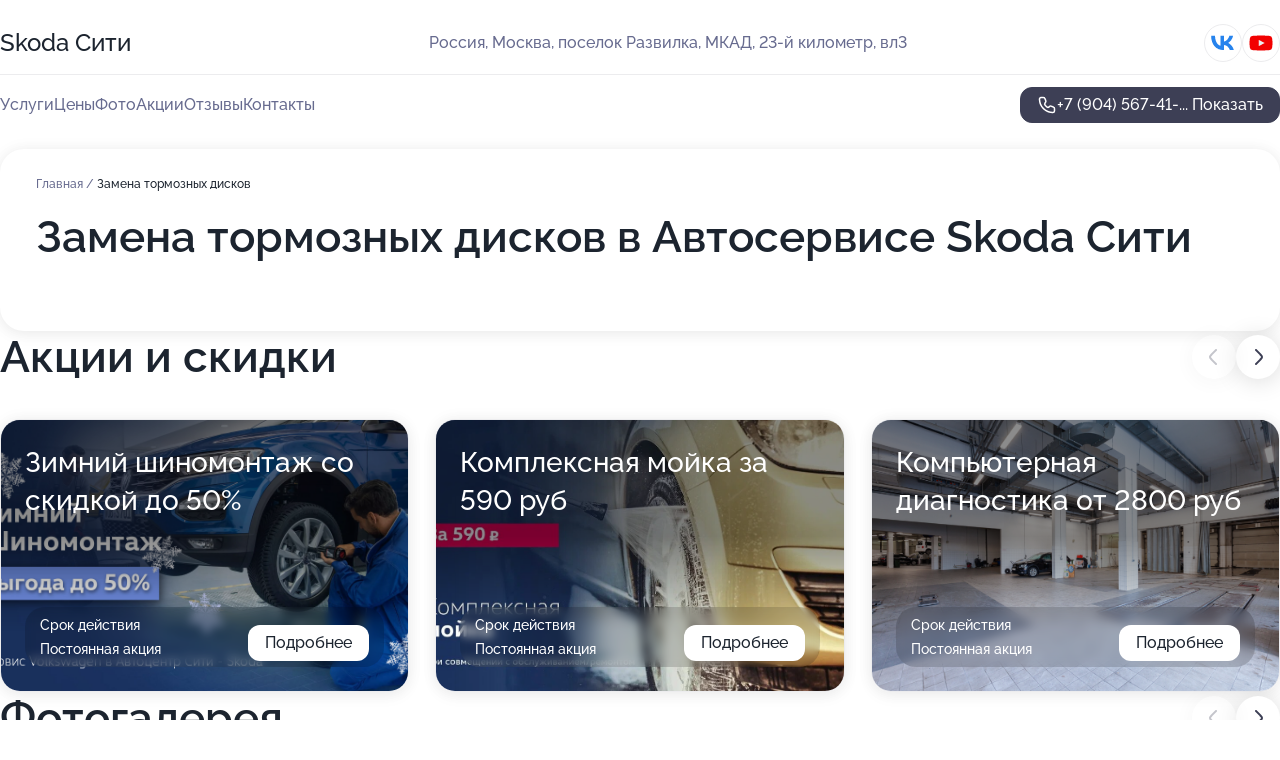

--- FILE ---
content_type: text/html; charset=utf-8
request_url: https://umnichka-detskij-ekoklub.ru/service/zamena_tormoznyh_diskov/
body_size: 28841
content:
<!DOCTYPE html>
<html lang="ru">
<head>
	<meta http-equiv="Content-Type" content="text/html; charset=utf-8">
	<meta name="viewport" content="width=device-width,maximum-scale=1,initial-scale=1,user-scalable=0">
	<meta name="format-detection" content="telephone=no">
	<meta name="theme-color" content="#3D3F55">
	<meta name="description" content="Информация о&#160;Автосервисе Skoda Сити на&#160;23-м километре МКАД">
	<link rel="icon" type="image/png" href="/favicon.png">

	<title>Автосервис Skoda Сити на&#160;23-м километре МКАД (на&#160;МКАДе, на&#160;метро Зябликово, Красногвардейская)</title>

	<link nonce="K8lqU6yni3lMHf22vIpnypYW" href="//umnichka-detskij-ekoklub.ru/build/lego2/lego2.css?v=bE2ZXU/+kbY" rel="stylesheet" >

		<script type="application/ld+json">{"@context":"http:\/\/schema.org","@type":"AutomotiveBusiness","name":"\u0410\u0432\u0442\u043e\u0441\u0435\u0440\u0432\u0438\u0441 Skoda \u0421\u0438\u0442\u0438","address":{"@type":"PostalAddress","streetAddress":"\u043f\u043e\u0441\u0435\u043b\u043e\u043a \u0420\u0430\u0437\u0432\u0438\u043b\u043a\u0430, \u041c\u041a\u0410\u0414, 23-\u0439 \u043a\u0438\u043b\u043e\u043c\u0435\u0442\u0440, \u0432\u043b3","addressLocality":"\u041c\u043e\u0441\u043a\u0432\u0430"},"url":"https:\/\/skoda-siti.ru\/","contactPoint":{"@type":"ContactPoint","telephone":"+7\u00a0(904)\u00a0567-41-70","contactType":"customer service","areaServed":"RU","availableLanguage":"Russian"},"sameAs":["https:\/\/vk.com\/citykashirka","https:\/\/www.youtube.com\/channel\/UCkS29CYbqt2_9ykgjiN4QAQ"],"image":"https:\/\/p1.zoon.ru\/preview\/hJtRqWf8cOy-hbZ2NrvmBw\/2400x1500x75\/1\/0\/d\/original_63aaa458a30e06a43908cb05_63e39adcac4b14.60083364.jpg","aggregateRating":{"@type":"AggregateRating","ratingValue":4.9,"worstRating":1,"bestRating":5,"reviewCount":172}}</script>
		<script nonce="K8lqU6yni3lMHf22vIpnypYW">
		window.js_base = '/js.php';
	</script>

	</head>
<body >
	 <header id="header" class="header" data-organization-id="63aaa457a30e06a43908cb01">
	<div class="wrapper">
		<div class="header-container" data-uitest="lego-header-block">
			<div class="header-menu-activator" data-target="header-menu-activator">
				<span class="header-menu-activator__icon"></span>
			</div>

			<div class="header-title">
				<a href="/">					Skoda Сити
				</a>			</div>
			<div class="header-address text-3 text-secondary">Россия, Москва, поселок Развилка, МКАД, 23-й километр, вл3</div>

						<div class="header-socials flex gap-8 icon icon--36" data-target="header-socials">
									<!--noindex-->
					<a href="https://vk.com/citykashirka" data-category="vk_group" rel="nofollow" target="_blank">
						<svg class="svg-icons-vk_group" ><use xlink:href="/build/lego2/icons.svg?v=twXxpJO2KYk#vk_group"></use></svg>
					</a>
					<!--/noindex-->
									<!--noindex-->
					<a href="https://www.youtube.com/channel/UCkS29CYbqt2_9ykgjiN4QAQ" data-category="youtube" rel="nofollow" target="_blank">
						<svg class="svg-icons-youtube" ><use xlink:href="/build/lego2/icons.svg?v=twXxpJO2KYk#youtube"></use></svg>
					</a>
					<!--/noindex-->
							</div>
					</div>

		<nav class="nav" data-target="header-nav" data-uitest="lego-navigation-block">
			<ul>
									<li data-target="header-services">
						<svg class="svg-icons-services" ><use xlink:href="/build/lego2/icons.svg?v=twXxpJO2KYk#services"></use></svg>
						<a data-target="header-nav-link" href="https://skoda-siti.ru/services/" data-za="{&quot;ev_label&quot;:&quot;all_service&quot;}">Услуги</a>
					</li>
									<li data-target="header-prices">
						<svg class="svg-icons-prices" ><use xlink:href="/build/lego2/icons.svg?v=twXxpJO2KYk#prices"></use></svg>
						<a data-target="header-nav-link" href="https://skoda-siti.ru/price/" data-za="{&quot;ev_label&quot;:&quot;price&quot;}">Цены</a>
					</li>
									<li data-target="header-photo">
						<svg class="svg-icons-photo" ><use xlink:href="/build/lego2/icons.svg?v=twXxpJO2KYk#photo"></use></svg>
						<a data-target="header-nav-link" href="https://skoda-siti.ru/#photos" data-za="{&quot;ev_label&quot;:&quot;photos&quot;}">Фото</a>
					</li>
									<li data-target="header-offers">
						<svg class="svg-icons-offers" ><use xlink:href="/build/lego2/icons.svg?v=twXxpJO2KYk#offers"></use></svg>
						<a data-target="header-nav-link" href="https://skoda-siti.ru/#offers" data-za="{&quot;ev_label&quot;:&quot;offer&quot;}">Акции</a>
					</li>
									<li data-target="header-reviews">
						<svg class="svg-icons-reviews" ><use xlink:href="/build/lego2/icons.svg?v=twXxpJO2KYk#reviews"></use></svg>
						<a data-target="header-nav-link" href="https://skoda-siti.ru/#reviews" data-za="{&quot;ev_label&quot;:&quot;reviews&quot;}">Отзывы</a>
					</li>
									<li data-target="header-contacts">
						<svg class="svg-icons-contacts" ><use xlink:href="/build/lego2/icons.svg?v=twXxpJO2KYk#contacts"></use></svg>
						<a data-target="header-nav-link" href="https://skoda-siti.ru/#contacts" data-za="{&quot;ev_label&quot;:&quot;contacts&quot;}">Контакты</a>
					</li>
							</ul>

			<div class="header-controls">
				<div class="header-controls__wrapper">
					<a
	href="tel:+79045674170"
	class="phone-button button button--primary button--36 icon--20"
	data-phone="+7 (904) 567-41-70"
	data-za="{&quot;ev_sourceType&quot;:&quot;&quot;,&quot;ev_sourceId&quot;:&quot;63aaa457a30e06a43908cb01.0e0c&quot;,&quot;object_type&quot;:&quot;organization&quot;,&quot;object_id&quot;:&quot;63aaa457a30e06a43908cb01.0e0c&quot;,&quot;ev_label&quot;:&quot;premium&quot;,&quot;ev_category&quot;:&quot;phone_o_l&quot;}">
	<svg class="svg-icons-phone" ><use xlink:href="/build/lego2/icons.svg?v=twXxpJO2KYk#phone"></use></svg>
			<div data-target="show-phone-number">
			+7 (904) 567-41-...
			<span data-target="phone-button-show">Показать</span>
		</div>
	</a>


									</div>

							</div>

			<div class="header-nav-address">
									<div class="header-block flex gap-12 icon icon--36" data-target="header-socials">
													<!--noindex-->
							<a href="https://vk.com/citykashirka" data-category="vk_group" rel="nofollow" target="_blank">
								<svg class="svg-icons-vk_group" ><use xlink:href="/build/lego2/icons.svg?v=twXxpJO2KYk#vk_group"></use></svg>
							</a>
							<!--/noindex-->
													<!--noindex-->
							<a href="https://www.youtube.com/channel/UCkS29CYbqt2_9ykgjiN4QAQ" data-category="youtube" rel="nofollow" target="_blank">
								<svg class="svg-icons-youtube" ><use xlink:href="/build/lego2/icons.svg?v=twXxpJO2KYk#youtube"></use></svg>
							</a>
							<!--/noindex-->
											</div>
				
				<div class="header-block text-3 text-center text-secondary">Россия, Москва, поселок Развилка, МКАД, 23-й километр, вл3</div>
			</div>
		</nav>
	</div>
</header>
<div class="header-placeholder"></div>

<div class="contacts-panel" id="contacts-panel">
	

	<div class="contacts-panel-wrapper">
								<a href="tel:+79045674170" class="contacts-panel-icon" data-phone="+7 (904) 567-41-70" data-za="{&quot;ev_sourceType&quot;:&quot;nav_panel&quot;,&quot;ev_sourceId&quot;:&quot;63aaa457a30e06a43908cb01.0e0c&quot;,&quot;object_type&quot;:&quot;organization&quot;,&quot;object_id&quot;:&quot;63aaa457a30e06a43908cb01.0e0c&quot;,&quot;ev_label&quot;:&quot;premium&quot;,&quot;ev_category&quot;:&quot;phone_o_l&quot;}">
				<svg class="svg-icons-phone_filled" ><use xlink:href="/build/lego2/icons.svg?v=twXxpJO2KYk#phone_filled"></use></svg>
			</a>
						</div>
</div>

<script nonce="K8lqU6yni3lMHf22vIpnypYW" type="module">
	import { initContactsPanel } from '//umnichka-detskij-ekoklub.ru/build/lego2/lego2.js?v=q3BPK5dzBCA';

	initContactsPanel(document.getElementById('contacts-panel'));
</script>


<script nonce="K8lqU6yni3lMHf22vIpnypYW" type="module">
	import { initHeader } from '//umnichka-detskij-ekoklub.ru/build/lego2/lego2.js?v=q3BPK5dzBCA';

	initHeader(document.getElementById('header'));
</script>
 	<main class="main-container">
		<div class="wrapper section-wrapper">
			<div class="service-description__wrapper">
	<section class="service-description section-block">
		<div class="page-breadcrumbs">
			<div class="breadcrumbs">
			<span>
							<a href="https://skoda-siti.ru/">
					Главная
				</a>
						/		</span>
			<span class="active">
							Замена тормозных дисков
								</span>
	</div>

		</div>
					<script nonce="K8lqU6yni3lMHf22vIpnypYW" type="application/ld+json">{"@context":"http:\/\/schema.org","@type":"BreadcrumbList","itemListElement":[{"@type":"ListItem","position":1,"item":{"name":"\u0413\u043b\u0430\u0432\u043d\u0430\u044f","@id":"https:\/\/skoda-siti.ru\/"}}]}</script>
		
		<div class="service-description-title">
			<h1 class="page-title">Замена тормозных дисков в Автосервисе Skoda Сити</h1>
			<div class="service-description-title__price">
							</div>
		</div>

		<div class="service-description__text collapse collapse--text-3">
			<div class="collapse__overflow">
				<div class="collapse__text"><p> </p></div>
			</div>
		</div>
	</section>

	</div>
<section class="offers" id="offers" data-uitest="lego-offers-block">
	<div class="section-block__title flex flex--sb">
		<h2 class="text-h2">
			Акции и скидки
		</h2>

		<div class="slider__navigation" data-target="slider-navigation">
			<button class="slider__control prev" data-target="slider-prev">
				<svg class="svg-icons-arrow" ><use xlink:href="/build/lego2/icons.svg?v=twXxpJO2KYk#arrow"></use></svg>
			</button>
			<button class="slider__control next" data-target="slider-next">
				<svg class="svg-icons-arrow" ><use xlink:href="/build/lego2/icons.svg?v=twXxpJO2KYk#arrow"></use></svg>
			</button>
		</div>
	</div>

	<div class="offers__list" data-target="slider-container">
		<div class="offers__slider swiper-wrapper">
							<div data-offer-id="653772bb134a024f7e079523" data-sid="653772bb134a024f7e079523.94fc" class="offers-item swiper-slide text-white">
					<img
						class="offers-item__image"
						src="https://p0.zoon.ru/e/7/653772bb134a024f7e079523_655c7465d8b268.68056611.jpg"
						loading="lazy"
						alt="">
					<div class="offers-item__container">
						<div class="offers-item__name text-5">Зимний шиномонтаж со скидкой до 50%</div>
						<div class="offers-item__bottom">
							<div>
								<div>
									Срок действия
								</div>
								<div>Постоянная акция</div>
							</div>
							<button class="button offers-item__button button--36">Подробнее</button>
						</div>
					</div>
				</div>
							<div data-offer-id="642c258e027fbde1f50e37c8" data-sid="642c258e027fbde1f50e37c8.4bce" class="offers-item swiper-slide text-white">
					<img
						class="offers-item__image"
						src="https://p2.zoon.ru/d/c/642c258e027fbde1f50e37c8_643502c30f9837.81251383.jpg"
						loading="lazy"
						alt="">
					<div class="offers-item__container">
						<div class="offers-item__name text-5">Комплексная мойка за 590 руб</div>
						<div class="offers-item__bottom">
							<div>
								<div>
									Срок действия
								</div>
								<div>Постоянная акция</div>
							</div>
							<button class="button offers-item__button button--36">Подробнее</button>
						</div>
					</div>
				</div>
							<div data-offer-id="63fda3298bd1c42264026026" data-sid="63fda3298bd1c42264026026.8e98" class="offers-item swiper-slide text-white">
					<img
						class="offers-item__image"
						src="https://p2.zoon.ru/0/4/63aaa458a30e06a43908cb05_63c531ac35fcc9.97415831.jpg"
						loading="lazy"
						alt="">
					<div class="offers-item__container">
						<div class="offers-item__name text-5">Компьютерная диагностика от 2800 руб</div>
						<div class="offers-item__bottom">
							<div>
								<div>
									Срок действия
								</div>
								<div>Постоянная акция</div>
							</div>
							<button class="button offers-item__button button--36">Подробнее</button>
						</div>
					</div>
				</div>
							<div data-offer-id="64998941bbcb3f60210ca7fe" data-sid="64998941bbcb3f60210ca7fe.2854" class="offers-item swiper-slide text-white">
					<img
						class="offers-item__image"
						src="https://p0.zoon.ru/d/3/64998941bbcb3f60210ca7fe_64c8d9c4216596.31057009.jpg"
						loading="lazy"
						alt="">
					<div class="offers-item__container">
						<div class="offers-item__name text-5">Антидождь от 2436 руб</div>
						<div class="offers-item__bottom">
							<div>
								<div>
									Срок действия
								</div>
								<div>Постоянная акция</div>
							</div>
							<button class="button offers-item__button button--36">Подробнее</button>
						</div>
					</div>
				</div>
							<div data-offer-id="649989d4f592b99d6409ed8f" data-sid="649989d4f592b99d6409ed8f.bf0a" class="offers-item swiper-slide text-white">
					<img
						class="offers-item__image"
						src="https://p2.zoon.ru/b/8/649989d4f592b99d6409ed8f_64c8d9e91c0e93.63576075.jpg"
						loading="lazy"
						alt="">
					<div class="offers-item__container">
						<div class="offers-item__name text-5">Промывка радиаторов от 8 820руб</div>
						<div class="offers-item__bottom">
							<div>
								<div>
									Срок действия
								</div>
								<div>Постоянная акция</div>
							</div>
							<button class="button offers-item__button button--36">Подробнее</button>
						</div>
					</div>
				</div>
							<div data-offer-id="64998e05251f6afc2307e9fc" data-sid="64998e05251f6afc2307e9fc.4562" class="offers-item swiper-slide text-white">
					<img
						class="offers-item__image"
						src="https://p0.zoon.ru/c/0/6499886e2b71a09ded050341_64998dfcc2bc36.08758769.jpg"
						loading="lazy"
						alt="">
					<div class="offers-item__container">
						<div class="offers-item__name text-5">Комплексная проверка автомобиля от 3150 руб</div>
						<div class="offers-item__bottom">
							<div>
								<div>
									Срок действия
								</div>
								<div>Постоянная акция</div>
							</div>
							<button class="button offers-item__button button--36">Подробнее</button>
						</div>
					</div>
				</div>
											</div>

		<div class="slider__pagination" data-target="slider-pagination"></div>
	</div>
</section>
<script nonce="K8lqU6yni3lMHf22vIpnypYW" type="module">
	import { initOffers } from '//umnichka-detskij-ekoklub.ru/build/lego2/lego2.js?v=q3BPK5dzBCA';

	const node = document.getElementById('offers');

	initOffers(node, { organizationId: '63aaa457a30e06a43908cb01' });
</script>
<section class="photo-section" id="photos" data-uitest="lego-gallery-block">
	<div class="section-block__title flex flex--sb">
		<h2 class="text-h2">Фотогалерея</h2>

					<div class="slider__navigation" data-target="slider-navigation">
				<button class="slider__control prev" data-target="slider-prev">
					<svg class="svg-icons-arrow" ><use xlink:href="/build/lego2/icons.svg?v=twXxpJO2KYk#arrow"></use></svg>
				</button>
				<button class="slider__control next" data-target="slider-next">
					<svg class="svg-icons-arrow" ><use xlink:href="/build/lego2/icons.svg?v=twXxpJO2KYk#arrow"></use></svg>
				</button>
			</div>
			</div>

	<div class="section-block__slider" data-target="slider-container" data-total="36" data-owner-type="organization" data-owner-id="63aaa457a30e06a43908cb01">
		<div class="photo-section__slider swiper-wrapper">
						<div class="photo-section__slide swiper-slide" data-id="63e39adef0bebdad1c0278dc" data-target="photo-slide-item" data-index="0">
				<img src="https://p1.zoon.ru/preview/3unG6xycXgyVaOcanOjcSQ/1067x800x85/1/0/d/original_63aaa458a30e06a43908cb05_63e39adcac4b14.60083364.jpg" loading="lazy" alt="">
			</div>
						<div class="photo-section__slide swiper-slide" data-id="63e39ade3643ed7adf0dac5c" data-target="photo-slide-item" data-index="1">
				<img src="https://p0.zoon.ru/preview/I_v1Fn9wQSqgoIUCh-V47w/1067x800x85/1/6/8/original_63aaa458a30e06a43908cb05_63e39adcc4aa45.87468367.jpg" loading="lazy" alt="">
			</div>
						<div class="photo-section__slide swiper-slide" data-id="63e39b0c17dd2265090d7071" data-target="photo-slide-item" data-index="2">
				<img src="https://p1.zoon.ru/preview/SQQRUV1PQnbEvBhFvT5KVw/1067x800x85/1/1/5/original_63aaa458a30e06a43908cb05_63e39b0b07ccd4.38078458.jpg" loading="lazy" alt="">
			</div>
						<div class="photo-section__slide swiper-slide" data-id="63e39b0ccf5c1525f00617bf" data-target="photo-slide-item" data-index="3">
				<img src="https://p1.zoon.ru/preview/HSiA0BWyTZaC1mVdV-d8Mw/1067x800x85/1/6/9/original_63aaa458a30e06a43908cb05_63e39b0b1d5354.05605294.jpg" loading="lazy" alt="">
			</div>
						<div class="photo-section__slide swiper-slide" data-id="63e39b0c61a7b225a603bdec" data-target="photo-slide-item" data-index="4">
				<img src="https://p0.zoon.ru/preview/Nqxss4JRcl0l3Jf9HPcVTA/600x800x85/1/4/c/original_63aaa458a30e06a43908cb05_63e39b0b15b5d5.66361818.jpg" loading="lazy" alt="">
			</div>
						<div class="photo-section__slide swiper-slide" data-id="63e39b47246936a1250a30e2" data-target="photo-slide-item" data-index="5">
				<img src="https://p1.zoon.ru/preview/RX0jKZSOurx0caS9D8zWXA/600x800x85/1/8/5/original_63aaa458a30e06a43908cb05_63e39b4631bdc5.69667911.jpg" loading="lazy" alt="">
			</div>
						<div class="photo-section__slide swiper-slide" data-id="63e39b48d1dd941e510f009e" data-target="photo-slide-item" data-index="6">
				<img src="https://p2.zoon.ru/preview/2Eu3uSL-gY-TuGTqp7Mj4Q/1067x800x85/1/f/a/original_63aaa458a30e06a43908cb05_63e39b46d12ba4.59732978.jpg" loading="lazy" alt="">
			</div>
						<div class="photo-section__slide swiper-slide" data-id="63e39b48d9ebf4ffd60df46e" data-target="photo-slide-item" data-index="7">
				<img src="https://p1.zoon.ru/preview/KE64dW6RKzqTuc1ZNHR2IQ/600x800x85/1/d/4/original_63aaa458a30e06a43908cb05_63e39b46ee3893.03173615.jpg" loading="lazy" alt="">
			</div>
						<div class="photo-section__slide swiper-slide" data-id="63e39b897befaf84910e34a3" data-target="photo-slide-item" data-index="8">
				<img src="https://p1.zoon.ru/preview/qiqR19jGB6ZKksEuQJjjBA/1067x800x85/1/c/2/original_63aaa458a30e06a43908cb05_63e39b883d0676.39983695.jpg" loading="lazy" alt="">
			</div>
						<div class="photo-section__slide swiper-slide" data-id="63e39b89e5ca17cc6002f25b" data-target="photo-slide-item" data-index="9">
				<img src="https://p0.zoon.ru/preview/jH9RcE3bJ-mOkACV7tbI2A/1067x800x85/1/8/c/original_63aaa458a30e06a43908cb05_63e39b8864b617.39091482.jpg" loading="lazy" alt="">
			</div>
						<div class="photo-section__slide swiper-slide" data-id="63e39b895b0f9ad2d60b47be" data-target="photo-slide-item" data-index="10">
				<img src="https://p1.zoon.ru/preview/uo7MEGxnOVNWoFoRn2tVHw/1067x800x85/1/3/9/original_63aaa458a30e06a43908cb05_63e39b88633250.20429748.jpg" loading="lazy" alt="">
			</div>
						<div class="photo-section__slide swiper-slide" data-id="63c5319354a9ed09080aef91" data-target="photo-slide-item" data-index="11">
				<img src="https://p2.zoon.ru/preview/oJPpQZj-tFVhKKmkNwAKFQ/1200x800x85/1/8/8/original_63aaa458a30e06a43908cb05_63c531932eae43.84088108.jpg" loading="lazy" alt="">
			</div>
						<div class="photo-section__slide swiper-slide" data-id="63c53194f4368412ca0e4d4b" data-target="photo-slide-item" data-index="12">
				<img src="https://p2.zoon.ru/preview/ei_l1ZwosyhqWslFNbqgsw/1200x800x85/1/5/5/original_63aaa458a30e06a43908cb05_63c53193d38ef0.88347541.jpg" loading="lazy" alt="">
			</div>
						<div class="photo-section__slide swiper-slide" data-id="63c531bd5ff90cc7770fb4fc" data-target="photo-slide-item" data-index="13">
				<img src="https://p1.zoon.ru/preview/-d0SEw9z4irWWnhhN3ZC-Q/1200x800x85/1/0/1/original_63aaa458a30e06a43908cb05_63c531bcbd21b0.93728992.jpg" loading="lazy" alt="">
			</div>
						<div class="photo-section__slide swiper-slide" data-id="63c531bd68af6796890deb8c" data-target="photo-slide-item" data-index="14">
				<img src="https://p1.zoon.ru/preview/3MatOnQRntDVbfw3HyXF8Q/1200x800x85/1/1/e/original_63aaa458a30e06a43908cb05_63c531bd43f0a3.96946804.jpg" loading="lazy" alt="">
			</div>
						<div class="photo-section__slide swiper-slide" data-id="63c531bbb2771563e509b559" data-target="photo-slide-item" data-index="15">
				<img src="https://p0.zoon.ru/preview/PCB80fx6rHFl0WGHI8aHbg/1200x800x85/1/3/5/original_63aaa458a30e06a43908cb05_63c531bb951e11.19556055.jpg" loading="lazy" alt="">
			</div>
						<div class="photo-section__slide swiper-slide" data-id="63c531b946bdd68cb30e23dc" data-target="photo-slide-item" data-index="16">
				<img src="https://p2.zoon.ru/preview/vEJ9tY8Tn1_pngk4gQOwdQ/1200x800x85/1/4/c/original_63aaa458a30e06a43908cb05_63c531b94b8747.39437707.jpg" loading="lazy" alt="">
			</div>
						<div class="photo-section__slide swiper-slide" data-id="63c531b88630f8f4db0c867a" data-target="photo-slide-item" data-index="17">
				<img src="https://p0.zoon.ru/preview/oimylet1FH8aXV4puenVsQ/1200x800x85/1/e/9/original_63aaa458a30e06a43908cb05_63c531b82311e2.89935763.jpg" loading="lazy" alt="">
			</div>
						<div class="photo-section__slide swiper-slide" data-id="63c531b74952b1d8af020533" data-target="photo-slide-item" data-index="18">
				<img src="https://p1.zoon.ru/preview/czMnTyGuO6Mh_2P37wC3-Q/1200x800x85/1/b/0/original_63aaa458a30e06a43908cb05_63c531b78be754.53032091.jpg" loading="lazy" alt="">
			</div>
						<div class="photo-section__slide swiper-slide" data-id="63c531b23b21881ae10a62d5" data-target="photo-slide-item" data-index="19">
				<img src="https://p1.zoon.ru/preview/4XelGSrmtdfs1j4Y6G5aeg/1200x800x85/1/1/0/original_63aaa458a30e06a43908cb05_63c531b1b68b57.78618362.jpg" loading="lazy" alt="">
			</div>
						<div class="photo-section__slide swiper-slide" data-id="63c531b2e59ffca39e0a522c" data-target="photo-slide-item" data-index="20">
				<img src="https://p2.zoon.ru/preview/cDUjhDG9knTQ20Q4q_3CYw/1200x800x85/1/3/3/original_63aaa458a30e06a43908cb05_63c531b169f7b8.14743640.jpg" loading="lazy" alt="">
			</div>
						<div class="photo-section__slide swiper-slide" data-id="63c531ac5f50a93292060027" data-target="photo-slide-item" data-index="21">
				<img src="https://p2.zoon.ru/preview/icYu5mWTUmrqBzlMUiPB1g/1200x800x85/1/7/2/original_63aaa458a30e06a43908cb05_63c531ac9eec37.33150966.jpg" loading="lazy" alt="">
			</div>
						<div class="photo-section__slide swiper-slide" data-id="63c531acc5b95e8c930ef210" data-target="photo-slide-item" data-index="22">
				<img src="https://p2.zoon.ru/preview/-muPcrLWInDbcddFMfZA0g/1200x800x85/1/0/4/original_63aaa458a30e06a43908cb05_63c531ac35fcc9.97415831.jpg" loading="lazy" alt="">
			</div>
						<div class="photo-section__slide swiper-slide" data-id="63c531a868af6796890deb8a" data-target="photo-slide-item" data-index="23">
				<img src="https://p1.zoon.ru/preview/J7VgaNb-IBCr_TEN2QQG2A/1200x800x85/1/2/1/original_63aaa458a30e06a43908cb05_63c531a869d6f4.88225707.jpg" loading="lazy" alt="">
			</div>
						<div class="photo-section__slide swiper-slide" data-id="63c531aa238c579423068309" data-target="photo-slide-item" data-index="24">
				<img src="https://p1.zoon.ru/preview/JqvrTgec5DBgMuqApTYG7g/1200x800x85/1/f/9/original_63aaa458a30e06a43908cb05_63c531aa418a06.98689695.jpg" loading="lazy" alt="">
			</div>
						<div class="photo-section__slide swiper-slide" data-id="63c531a84d8f825df707d64f" data-target="photo-slide-item" data-index="25">
				<img src="https://p2.zoon.ru/preview/1I5djDNlDJ9uNnqkzPsrUw/1200x800x85/1/c/1/original_63aaa458a30e06a43908cb05_63c531a82effb1.51411795.jpg" loading="lazy" alt="">
			</div>
						<div class="photo-section__slide swiper-slide" data-id="63c531a79d5f8b29bd00bb9f" data-target="photo-slide-item" data-index="26">
				<img src="https://p1.zoon.ru/preview/Mt1iWedDdiG2UdWYlaGV7w/1200x800x85/1/5/f/original_63aaa458a30e06a43908cb05_63c531a7354578.05078275.jpg" loading="lazy" alt="">
			</div>
						<div class="photo-section__slide swiper-slide" data-id="63c531a0e59ffca39e0a522a" data-target="photo-slide-item" data-index="27">
				<img src="https://p2.zoon.ru/preview/DJ87NX8Fb566WaWyyVRMNA/1200x800x85/1/b/4/original_63aaa458a30e06a43908cb05_63c5319fac42b0.20038641.jpg" loading="lazy" alt="">
			</div>
						<div class="photo-section__slide swiper-slide" data-id="63c531775cbe05d0c906d810" data-target="photo-slide-item" data-index="28">
				<img src="https://p1.zoon.ru/preview/igxh6Hj4tSKpqMd-ubtUOA/1200x800x85/1/e/3/original_63aaa458a30e06a43908cb05_63c53177104bc9.09583350.jpg" loading="lazy" alt="">
			</div>
						<div class="photo-section__slide swiper-slide" data-id="63c5317445933c99b0069d52" data-target="photo-slide-item" data-index="29">
				<img src="https://p0.zoon.ru/preview/iwFc4cU6QtcPii7qlqArGg/1200x800x85/1/9/7/original_63aaa458a30e06a43908cb05_63c53173dbf7e8.32280537.jpg" loading="lazy" alt="">
			</div>
						<div class="photo-section__slide swiper-slide" data-id="63c53166aed41d73e40fc8f7" data-target="photo-slide-item" data-index="30">
				<img src="https://p0.zoon.ru/preview/g4aJyCPquviSK0yPN1yfsw/1200x800x85/1/c/9/original_63aaa458a30e06a43908cb05_63c53166a7a3f0.38124073.jpg" loading="lazy" alt="">
			</div>
						<div class="photo-section__slide swiper-slide" data-id="63c53173fd6426068b0a3a83" data-target="photo-slide-item" data-index="31">
				<img src="https://p2.zoon.ru/preview/MaIGn6VlshmDzwqoWWCjlw/1200x800x85/1/5/f/original_63aaa458a30e06a43908cb05_63c53173471f99.36294721.jpg" loading="lazy" alt="">
			</div>
						<div class="photo-section__slide swiper-slide" data-id="63c5315ae59ffca39e0a5226" data-target="photo-slide-item" data-index="32">
				<img src="https://p1.zoon.ru/preview/NSlFWtkjDcJRCigPnv-sWg/1200x800x85/1/c/5/original_63aaa458a30e06a43908cb05_63c5315a1f3e64.11391654.jpg" loading="lazy" alt="">
			</div>
						<div class="photo-section__slide swiper-slide" data-id="63c5315ae97de176e1001626" data-target="photo-slide-item" data-index="33">
				<img src="https://p1.zoon.ru/preview/uB89MA7PI_nQQhA4IFtBJg/1200x800x85/1/f/c/original_63aaa458a30e06a43908cb05_63c53159d85ab5.51998723.jpg" loading="lazy" alt="">
			</div>
						<div class="photo-section__slide swiper-slide" data-id="63c5315acdff9c5f350a7102" data-target="photo-slide-item" data-index="34">
				<img src="https://p1.zoon.ru/preview/a4xNhbYikteUEw300nQRBw/1200x800x85/1/f/f/original_63aaa458a30e06a43908cb05_63c53159c88080.33042264.jpg" loading="lazy" alt="">
			</div>
						<div class="photo-section__slide swiper-slide" data-id="63c531b2b3dfac66fd0e6034" data-target="photo-slide-item" data-index="35">
				<img src="https://p0.zoon.ru/preview/EGS0owCC3GcfW5M5592fdA/1200x800x85/1/d/7/original_63aaa458a30e06a43908cb05_63c531b1c5ce81.31097034.jpg" loading="lazy" alt="">
			</div>
					</div>
	</div>

	<div class="slider__pagination" data-target="slider-pagination"></div>
</section>

<script nonce="K8lqU6yni3lMHf22vIpnypYW" type="module">
	import { initPhotos } from '//umnichka-detskij-ekoklub.ru/build/lego2/lego2.js?v=q3BPK5dzBCA';

	const node = document.getElementById('photos');
	initPhotos(node);
</script>
<section class="reviews-section section-block" id="reviews" data-uitest="lego-reviews-block">
	<div class="section-block__title flex flex--sb">
		<h2 class="text-h2">
			Отзывы
		</h2>

				<div class="slider__navigation" data-target="slider-navigation">
			<button class="slider__control prev" data-target="slider-prev">
				<svg class="svg-icons-arrow" ><use xlink:href="/build/lego2/icons.svg?v=twXxpJO2KYk#arrow"></use></svg>
			</button>
			<button class="slider__control next" data-target="slider-next">
				<svg class="svg-icons-arrow" ><use xlink:href="/build/lego2/icons.svg?v=twXxpJO2KYk#arrow"></use></svg>
			</button>
		</div>
			</div>

	<div class="reviews-section__list" data-target="slider-container">
		<div class="reviews-section__slider swiper-wrapper" data-target="review-section-slides">
							<div
	class="reviews-section-item swiper-slide "
	data-id="694aa10fdea1e4f73d0ccc55"
	data-owner-id="63aaa457a30e06a43908cb01"
	data-target="review">
	<div  class="flex flex--center-y gap-12">
		<div class="reviews-section-item__avatar">
										<svg class="svg-icons-user" ><use xlink:href="/build/lego2/icons.svg?v=twXxpJO2KYk#user"></use></svg>
					</div>
		<div class="reviews-section-item__head">
			<div class="reviews-section-item__head-top flex flex--center-y gap-16">
				<div class="flex flex--center-y gap-8">
										<div class="stars stars--16" style="--rating: 5">
						<div class="stars__rating">
							<div class="stars stars--filled"></div>
						</div>
					</div>
					<div class="reviews-section-item__mark text-3">
						5,0
					</div>
				</div>
											</div>

			<div class="reviews-section-item__name text-3 fade">
				Данил Мишин
			</div>
		</div>
	</div>
					<div class="reviews-section-item__descr collapse collapse--text-2 mt-8">
			<div class="collapse__overflow">
				<div class="collapse__text">
																<div>
							<span class="reviews-section-item__text-title">Преимущества:</span> Качество
						</div>
																<div>
							<span class="reviews-section-item__text-title">Недостатки:</span> Нету
						</div>
																<div>
							<span class="reviews-section-item__text-title">Комментарий:</span>
							Приятно удивлен качеством обслуживания. Мастера внимательные, отзывчивые и настоящие профессионалы своего дела. Ремонт выполнен качественно и в срок, спасибо!
						</div>
									</div>
			</div>
		</div>
			<div class="reviews-section-item__date text-2 text-secondary mt-8">
		23 декабря 2025 Отзыв взят с сайта Zoon.ru
	</div>
</div>

							<div
	class="reviews-section-item swiper-slide "
	data-id="69494a4b0c26ee1daf093591"
	data-owner-id="63aaa457a30e06a43908cb01"
	data-target="review">
	<div  class="flex flex--center-y gap-12">
		<div class="reviews-section-item__avatar">
										<svg class="svg-icons-user" ><use xlink:href="/build/lego2/icons.svg?v=twXxpJO2KYk#user"></use></svg>
					</div>
		<div class="reviews-section-item__head">
			<div class="reviews-section-item__head-top flex flex--center-y gap-16">
				<div class="flex flex--center-y gap-8">
										<div class="stars stars--16" style="--rating: 5">
						<div class="stars__rating">
							<div class="stars stars--filled"></div>
						</div>
					</div>
					<div class="reviews-section-item__mark text-3">
						5,0
					</div>
				</div>
											</div>

			<div class="reviews-section-item__name text-3 fade">
				Спивак Кириллович
			</div>
		</div>
	</div>
					<div class="reviews-section-item__descr collapse collapse--text-2 mt-8">
			<div class="collapse__overflow">
				<div class="collapse__text">
																<div>
							<span class="reviews-section-item__text-title">Преимущества:</span> Ремонтировал выхлопную систему . Заменили глушитель, все качественно и недорого. Мастера – профессионалы!
						</div>
																<div>
							<span class="reviews-section-item__text-title">Недостатки:</span> -
						</div>
														</div>
			</div>
		</div>
			<div class="reviews-section-item__date text-2 text-secondary mt-8">
		22 декабря 2025 Отзыв взят с сайта Zoon.ru
	</div>
</div>

							<div
	class="reviews-section-item swiper-slide "
	data-id="694904b2f9c51cd3ab002a53"
	data-owner-id="63aaa457a30e06a43908cb01"
	data-target="review">
	<div  class="flex flex--center-y gap-12">
		<div class="reviews-section-item__avatar">
										<svg class="svg-icons-user" ><use xlink:href="/build/lego2/icons.svg?v=twXxpJO2KYk#user"></use></svg>
					</div>
		<div class="reviews-section-item__head">
			<div class="reviews-section-item__head-top flex flex--center-y gap-16">
				<div class="flex flex--center-y gap-8">
										<div class="stars stars--16" style="--rating: 5">
						<div class="stars__rating">
							<div class="stars stars--filled"></div>
						</div>
					</div>
					<div class="reviews-section-item__mark text-3">
						5,0
					</div>
				</div>
											</div>

			<div class="reviews-section-item__name text-3 fade">
				Роман Курбатович
			</div>
		</div>
	</div>
					<div class="reviews-section-item__descr collapse collapse--text-2 mt-8">
			<div class="collapse__overflow">
				<div class="collapse__text">
																<div>
							<span class="reviews-section-item__text-title">Преимущества:</span> Отличный сервис по ремонту АКПП! Мастера грамотные, дали рекомендации по эксплуатации. Теперь переключается плавно, без рывков.
						</div>
																<div>
							<span class="reviews-section-item__text-title">Недостатки:</span> Нету
						</div>
														</div>
			</div>
		</div>
			<div class="reviews-section-item__date text-2 text-secondary mt-8">
		22 декабря 2025 Отзыв взят с сайта Zoon.ru
	</div>
</div>

							<div
	class="reviews-section-item swiper-slide "
	data-id="693da96e07fb3ac6db0bc207"
	data-owner-id="63aaa457a30e06a43908cb01"
	data-target="review">
	<div  class="flex flex--center-y gap-12">
		<div class="reviews-section-item__avatar">
										<svg class="svg-icons-user" ><use xlink:href="/build/lego2/icons.svg?v=twXxpJO2KYk#user"></use></svg>
					</div>
		<div class="reviews-section-item__head">
			<div class="reviews-section-item__head-top flex flex--center-y gap-16">
				<div class="flex flex--center-y gap-8">
										<div class="stars stars--16" style="--rating: 5">
						<div class="stars__rating">
							<div class="stars stars--filled"></div>
						</div>
					</div>
					<div class="reviews-section-item__mark text-3">
						5,0
					</div>
				</div>
											</div>

			<div class="reviews-section-item__name text-3 fade">
				Кирилл Сорокин
			</div>
		</div>
	</div>
					<div class="reviews-section-item__descr collapse collapse--text-2 mt-8">
			<div class="collapse__overflow">
				<div class="collapse__text">
																<div>
							<span class="reviews-section-item__text-title">Преимущества:</span> Ребята профессионалы знают свое дело. Порекомендуют оптимальные детали для замены, делают все в указанный временной интервал. Рекомендую друзьям и знакомым
						</div>
																<div>
							<span class="reviews-section-item__text-title">Недостатки:</span> Не нашел
						</div>
														</div>
			</div>
		</div>
			<div class="reviews-section-item__date text-2 text-secondary mt-8">
		13 декабря 2025 Отзыв взят с сайта Zoon.ru
	</div>
</div>

							<div
	class="reviews-section-item swiper-slide "
	data-id="693d918427f586d02802c5db"
	data-owner-id="63aaa457a30e06a43908cb01"
	data-target="review">
	<div  class="flex flex--center-y gap-12">
		<div class="reviews-section-item__avatar">
										<svg class="svg-icons-user" ><use xlink:href="/build/lego2/icons.svg?v=twXxpJO2KYk#user"></use></svg>
					</div>
		<div class="reviews-section-item__head">
			<div class="reviews-section-item__head-top flex flex--center-y gap-16">
				<div class="flex flex--center-y gap-8">
										<div class="stars stars--16" style="--rating: 5">
						<div class="stars__rating">
							<div class="stars stars--filled"></div>
						</div>
					</div>
					<div class="reviews-section-item__mark text-3">
						5,0
					</div>
				</div>
											</div>

			<div class="reviews-section-item__name text-3 fade">
				Крис Сергеевова
			</div>
		</div>
	</div>
					<div class="reviews-section-item__descr collapse collapse--text-2 mt-8">
			<div class="collapse__overflow">
				<div class="collapse__text">
																<div>
							<span class="reviews-section-item__text-title">Преимущества:</span> Вам понравилось
						</div>
																<div>
							<span class="reviews-section-item__text-title">Недостатки:</span> Нету
						</div>
																<div>
							<span class="reviews-section-item__text-title">Комментарий:</span>
							Быстро проконсультировали по ошибке, связанной с аккумулятором, провели необходимые манипуляции и всё заработало как надо. Доступно объяснили в чем именно была проблема. Спасибо за профессионализм!
						</div>
									</div>
			</div>
		</div>
			<div class="reviews-section-item__date text-2 text-secondary mt-8">
		13 декабря 2025 Отзыв взят с сайта Zoon.ru
	</div>
</div>

							<div
	class="reviews-section-item swiper-slide "
	data-id="693d4db062c1595b2000a68a"
	data-owner-id="63aaa457a30e06a43908cb01"
	data-target="review">
	<div  class="flex flex--center-y gap-12">
		<div class="reviews-section-item__avatar">
										<svg class="svg-icons-user" ><use xlink:href="/build/lego2/icons.svg?v=twXxpJO2KYk#user"></use></svg>
					</div>
		<div class="reviews-section-item__head">
			<div class="reviews-section-item__head-top flex flex--center-y gap-16">
				<div class="flex flex--center-y gap-8">
										<div class="stars stars--16" style="--rating: 5">
						<div class="stars__rating">
							<div class="stars stars--filled"></div>
						</div>
					</div>
					<div class="reviews-section-item__mark text-3">
						5,0
					</div>
				</div>
											</div>

			<div class="reviews-section-item__name text-3 fade">
				Жасмин 
			</div>
		</div>
	</div>
					<div class="reviews-section-item__descr collapse collapse--text-2 mt-8">
			<div class="collapse__overflow">
				<div class="collapse__text">
																<div>
							<span class="reviews-section-item__text-title">Преимущества:</span> Спасибо огромное за работу! Уже далеко не первый раз обращаюсь в этот сервис, при чём с проблемами разной степени сложности. Отличные специалисты работают, ну и главное - это человеческое отношение! Однозначно советую чиниться ЗДЕСЬ
						</div>
																<div>
							<span class="reviews-section-item__text-title">Недостатки:</span> Недостатков нет
						</div>
																<div>
							<span class="reviews-section-item__text-title">Комментарий:</span>
							Качество и достойный сервис.
						</div>
									</div>
			</div>
		</div>
			<div class="reviews-section-item__date text-2 text-secondary mt-8">
		13 декабря 2025 Отзыв взят с сайта Zoon.ru
	</div>
</div>

							<div
	class="reviews-section-item swiper-slide "
	data-id="693c615e861f06635d02fcfe"
	data-owner-id="63aaa457a30e06a43908cb01"
	data-target="review">
	<div  class="flex flex--center-y gap-12">
		<div class="reviews-section-item__avatar">
										<svg class="svg-icons-user" ><use xlink:href="/build/lego2/icons.svg?v=twXxpJO2KYk#user"></use></svg>
					</div>
		<div class="reviews-section-item__head">
			<div class="reviews-section-item__head-top flex flex--center-y gap-16">
				<div class="flex flex--center-y gap-8">
										<div class="stars stars--16" style="--rating: 5">
						<div class="stars__rating">
							<div class="stars stars--filled"></div>
						</div>
					</div>
					<div class="reviews-section-item__mark text-3">
						5,0
					</div>
				</div>
											</div>

			<div class="reviews-section-item__name text-3 fade">
				Татьяна К
			</div>
		</div>
	</div>
					<div class="reviews-section-item__descr collapse collapse--text-2 mt-8">
			<div class="collapse__overflow">
				<div class="collapse__text">
																<div>
							<span class="reviews-section-item__text-title">Преимущества:</span> Благодарю мастера Лир Олега за быструю и качественную работу!! Это большая редкость когда серьезные проблемы решаются на месте. Рекомендую!!
						</div>
																			</div>
			</div>
		</div>
			<div class="reviews-section-item__date text-2 text-secondary mt-8">
		12 декабря 2025 Отзыв взят с сайта Zoon.ru
	</div>
</div>

							<div
	class="reviews-section-item swiper-slide "
	data-id="68fa0913d137c4a70b0e22e7"
	data-owner-id="63aaa457a30e06a43908cb01"
	data-target="review">
	<div  class="flex flex--center-y gap-12">
		<div class="reviews-section-item__avatar">
										<svg class="svg-icons-user" ><use xlink:href="/build/lego2/icons.svg?v=twXxpJO2KYk#user"></use></svg>
					</div>
		<div class="reviews-section-item__head">
			<div class="reviews-section-item__head-top flex flex--center-y gap-16">
				<div class="flex flex--center-y gap-8">
										<div class="stars stars--16" style="--rating: 5">
						<div class="stars__rating">
							<div class="stars stars--filled"></div>
						</div>
					</div>
					<div class="reviews-section-item__mark text-3">
						5,0
					</div>
				</div>
											</div>

			<div class="reviews-section-item__name text-3 fade">
				Никита 
			</div>
		</div>
	</div>
					<div class="reviews-section-item__descr collapse collapse--text-2 mt-8">
			<div class="collapse__overflow">
				<div class="collapse__text">
																										<div>
							<span class="reviews-section-item__text-title">Комментарий:</span>
							Обращался с проблемой по ходовой. Диагностику провели тщательно, нашли причину стука. Заменили стойки стабилизатора, теперь тишина! Спасибо механику Коптилину Сергею!
						</div>
									</div>
			</div>
		</div>
			<div class="reviews-section-item__date text-2 text-secondary mt-8">
		23 октября 2025 Отзыв взят с сайта Zoon.ru
	</div>
</div>

							<div
	class="reviews-section-item swiper-slide "
	data-id="68f53b87fd339b17420695ac"
	data-owner-id="63aaa457a30e06a43908cb01"
	data-target="review">
	<div  class="flex flex--center-y gap-12">
		<div class="reviews-section-item__avatar">
										<svg class="svg-icons-user" ><use xlink:href="/build/lego2/icons.svg?v=twXxpJO2KYk#user"></use></svg>
					</div>
		<div class="reviews-section-item__head">
			<div class="reviews-section-item__head-top flex flex--center-y gap-16">
				<div class="flex flex--center-y gap-8">
										<div class="stars stars--16" style="--rating: 5">
						<div class="stars__rating">
							<div class="stars stars--filled"></div>
						</div>
					</div>
					<div class="reviews-section-item__mark text-3">
						5,0
					</div>
				</div>
											</div>

			<div class="reviews-section-item__name text-3 fade">
				Эма Эма
			</div>
		</div>
	</div>
					<div class="reviews-section-item__descr collapse collapse--text-2 mt-8">
			<div class="collapse__overflow">
				<div class="collapse__text">
																<div>
							<span class="reviews-section-item__text-title">Преимущества:</span> Делала кузовной ремонт после небольшого ДТП. Крыло подправили, покрасили – как новая! Мастера подобрали цвет идеально. Сервис хороший, все сделали быстро и качественно. Рекомендую!
						</div>
																			</div>
			</div>
		</div>
			<div class="reviews-section-item__date text-2 text-secondary mt-8">
		19 октября 2025 Отзыв взят с сайта Zoon.ru
	</div>
</div>

							<div
	class="reviews-section-item swiper-slide "
	data-id="68f3d30fe7680e74f607bb10"
	data-owner-id="63aaa457a30e06a43908cb01"
	data-target="review">
	<div  class="flex flex--center-y gap-12">
		<div class="reviews-section-item__avatar">
										<svg class="svg-icons-user" ><use xlink:href="/build/lego2/icons.svg?v=twXxpJO2KYk#user"></use></svg>
					</div>
		<div class="reviews-section-item__head">
			<div class="reviews-section-item__head-top flex flex--center-y gap-16">
				<div class="flex flex--center-y gap-8">
										<div class="stars stars--16" style="--rating: 5">
						<div class="stars__rating">
							<div class="stars stars--filled"></div>
						</div>
					</div>
					<div class="reviews-section-item__mark text-3">
						5,0
					</div>
				</div>
											</div>

			<div class="reviews-section-item__name text-3 fade">
				Рустам Миндияров
			</div>
		</div>
	</div>
					<div class="reviews-section-item__descr collapse collapse--text-2 mt-8">
			<div class="collapse__overflow">
				<div class="collapse__text">
																<div>
							<span class="reviews-section-item__text-title">Преимущества:</span> Кузовной ремонт сделали просто отлично! Машину не узнать, выглядит как новая. Благодарю за профессионализм и внимательное отношение!
						</div>
																			</div>
			</div>
		</div>
			<div class="reviews-section-item__date text-2 text-secondary mt-8">
		18 октября 2025 Отзыв взят с сайта Zoon.ru
	</div>
</div>

							<div
	class="reviews-section-item swiper-slide "
	data-id="68f3529ed5d056565b019a5b"
	data-owner-id="63aaa457a30e06a43908cb01"
	data-target="review">
	<div  class="flex flex--center-y gap-12">
		<div class="reviews-section-item__avatar">
										<svg class="svg-icons-user" ><use xlink:href="/build/lego2/icons.svg?v=twXxpJO2KYk#user"></use></svg>
					</div>
		<div class="reviews-section-item__head">
			<div class="reviews-section-item__head-top flex flex--center-y gap-16">
				<div class="flex flex--center-y gap-8">
										<div class="stars stars--16" style="--rating: 5">
						<div class="stars__rating">
							<div class="stars stars--filled"></div>
						</div>
					</div>
					<div class="reviews-section-item__mark text-3">
						5,0
					</div>
				</div>
											</div>

			<div class="reviews-section-item__name text-3 fade">
				Эмиль
			</div>
		</div>
	</div>
					<div class="reviews-section-item__descr collapse collapse--text-2 mt-8">
			<div class="collapse__overflow">
				<div class="collapse__text">
																<div>
							<span class="reviews-section-item__text-title">Преимущества:</span> Сход-развал сделали идеально! Машина теперь идет ровно, расход топлива снизился. Очень доволен результатом!
						</div>
																<div>
							<span class="reviews-section-item__text-title">Недостатки:</span> Нету
						</div>
														</div>
			</div>
		</div>
			<div class="reviews-section-item__date text-2 text-secondary mt-8">
		18 октября 2025 Отзыв взят с сайта Zoon.ru
	</div>
</div>

							<div
	class="reviews-section-item swiper-slide "
	data-id="68f28416dcf91cd4ec0acfc1"
	data-owner-id="63aaa457a30e06a43908cb01"
	data-target="review">
	<div  class="flex flex--center-y gap-12">
		<div class="reviews-section-item__avatar">
										<svg class="svg-icons-user" ><use xlink:href="/build/lego2/icons.svg?v=twXxpJO2KYk#user"></use></svg>
					</div>
		<div class="reviews-section-item__head">
			<div class="reviews-section-item__head-top flex flex--center-y gap-16">
				<div class="flex flex--center-y gap-8">
										<div class="stars stars--16" style="--rating: 5">
						<div class="stars__rating">
							<div class="stars stars--filled"></div>
						</div>
					</div>
					<div class="reviews-section-item__mark text-3">
						5,0
					</div>
				</div>
											</div>

			<div class="reviews-section-item__name text-3 fade">
				Луиза Гаджиева
			</div>
		</div>
	</div>
					<div class="reviews-section-item__descr collapse collapse--text-2 mt-8">
			<div class="collapse__overflow">
				<div class="collapse__text">
																<div>
							<span class="reviews-section-item__text-title">Преимущества:</span> Кузовной ремонт выполнен на высшем уровне! Цвет подобрали идеально, следов аварии не видно. Спасибо мастерам!
						</div>
																			</div>
			</div>
		</div>
			<div class="reviews-section-item__date text-2 text-secondary mt-8">
		17 октября 2025 Отзыв взят с сайта Zoon.ru
	</div>
</div>

							<div
	class="reviews-section-item swiper-slide "
	data-id="68f137dbd671f08c6305bdd0"
	data-owner-id="63aaa457a30e06a43908cb01"
	data-target="review">
	<div  class="flex flex--center-y gap-12">
		<div class="reviews-section-item__avatar">
										<svg class="svg-icons-user" ><use xlink:href="/build/lego2/icons.svg?v=twXxpJO2KYk#user"></use></svg>
					</div>
		<div class="reviews-section-item__head">
			<div class="reviews-section-item__head-top flex flex--center-y gap-16">
				<div class="flex flex--center-y gap-8">
										<div class="stars stars--16" style="--rating: 5">
						<div class="stars__rating">
							<div class="stars stars--filled"></div>
						</div>
					</div>
					<div class="reviews-section-item__mark text-3">
						5,0
					</div>
				</div>
											</div>

			<div class="reviews-section-item__name text-3 fade">
				Арсений 
			</div>
		</div>
	</div>
					<div class="reviews-section-item__descr collapse collapse--text-2 mt-8">
			<div class="collapse__overflow">
				<div class="collapse__text">
																										<div>
							<span class="reviews-section-item__text-title">Комментарий:</span>
							Тормозные колодки - уверенность за рулем! Порадовала оперативность и качество работы. Теперь торможу без опаски, чувствую себя уверенно за рулем. Спасибо Лир Олегу.
						</div>
									</div>
			</div>
		</div>
			<div class="reviews-section-item__date text-2 text-secondary mt-8">
		16 октября 2025 Отзыв взят с сайта Zoon.ru
	</div>
</div>

							<div
	class="reviews-section-item swiper-slide "
	data-id="68b052aa5eda122f0e051a23"
	data-owner-id="63aaa457a30e06a43908cb01"
	data-target="review">
	<div  class="flex flex--center-y gap-12">
		<div class="reviews-section-item__avatar">
										<svg class="svg-icons-user" ><use xlink:href="/build/lego2/icons.svg?v=twXxpJO2KYk#user"></use></svg>
					</div>
		<div class="reviews-section-item__head">
			<div class="reviews-section-item__head-top flex flex--center-y gap-16">
				<div class="flex flex--center-y gap-8">
										<div class="stars stars--16" style="--rating: 5">
						<div class="stars__rating">
							<div class="stars stars--filled"></div>
						</div>
					</div>
					<div class="reviews-section-item__mark text-3">
						5,0
					</div>
				</div>
											</div>

			<div class="reviews-section-item__name text-3 fade">
				Роман .
			</div>
		</div>
	</div>
					<div class="reviews-section-item__descr collapse collapse--text-2 mt-8">
			<div class="collapse__overflow">
				<div class="collapse__text">
																<div>
							<span class="reviews-section-item__text-title">Преимущества:</span> Приятная цена и быстро все сделали!
						</div>
																					<div>
							<span class="reviews-section-item__text-title">Комментарий:</span>
							Обратился в этот сервис по причине проблемы с коробкой. Хотелось бы сказать большое спасибо мастеру Лир Олегу. Рекомендую!
						</div>
									</div>
			</div>
		</div>
			<div class="reviews-section-item__date text-2 text-secondary mt-8">
		28 августа 2025 Отзыв взят с сайта Zoon.ru
	</div>
</div>

							<div
	class="reviews-section-item swiper-slide "
	data-id="68ab56a4720cb34a5300e2f4"
	data-owner-id="63aaa457a30e06a43908cb01"
	data-target="review">
	<div  class="flex flex--center-y gap-12">
		<div class="reviews-section-item__avatar">
										<div class="reviews-section-item__photo">
					<img src="https://p1.zoon.ru/7/b/681ce01ee41dfec48d0deca3_681ce0482758b9.04835471.jpg" alt="" loading="lazy">
				</div>
					</div>
		<div class="reviews-section-item__head">
			<div class="reviews-section-item__head-top flex flex--center-y gap-16">
				<div class="flex flex--center-y gap-8">
										<div class="stars stars--16" style="--rating: 5">
						<div class="stars__rating">
							<div class="stars stars--filled"></div>
						</div>
					</div>
					<div class="reviews-section-item__mark text-3">
						5,0
					</div>
				</div>
											</div>

			<div class="reviews-section-item__name text-3 fade">
				Алла Григорьева
			</div>
		</div>
	</div>
					<div class="reviews-section-item__descr collapse collapse--text-2 mt-8">
			<div class="collapse__overflow">
				<div class="collapse__text">
																<div>
							<span class="reviews-section-item__text-title">Преимущества:</span> Работают быстро, качественно и по разумным ценам.
						</div>
																<div>
							<span class="reviews-section-item__text-title">Недостатки:</span> -
						</div>
																<div>
							<span class="reviews-section-item__text-title">Комментарий:</span>
							Заехала на замену колодок, а оказалась с отличным сервисом и комфортной комнатой ожидания. Консультант Дарья Нерабеева всё объяснила сразу, без лишнего «водительства вокруг»: нужна замена — сделали, ничего не навязывали. Мастер Денис Емельянов с душой заменил фильтры и даже показал, где лучше проверять давление в шинах. Выехала спокойно и уверенно.
						</div>
									</div>
			</div>
		</div>
			<div class="reviews-section-item__date text-2 text-secondary mt-8">
		24 августа 2025 Отзыв взят с сайта Zoon.ru
	</div>
</div>

							<div
	class="reviews-section-item swiper-slide "
	data-id="68ab132632a664b86a06380b"
	data-owner-id="63aaa457a30e06a43908cb01"
	data-target="review">
	<div  class="flex flex--center-y gap-12">
		<div class="reviews-section-item__avatar">
										<svg class="svg-icons-user" ><use xlink:href="/build/lego2/icons.svg?v=twXxpJO2KYk#user"></use></svg>
					</div>
		<div class="reviews-section-item__head">
			<div class="reviews-section-item__head-top flex flex--center-y gap-16">
				<div class="flex flex--center-y gap-8">
										<div class="stars stars--16" style="--rating: 5">
						<div class="stars__rating">
							<div class="stars stars--filled"></div>
						</div>
					</div>
					<div class="reviews-section-item__mark text-3">
						5,0
					</div>
				</div>
											</div>

			<div class="reviews-section-item__name text-3 fade">
				Rimpa Barman
			</div>
		</div>
	</div>
					<div class="reviews-section-item__descr collapse collapse--text-2 mt-8">
			<div class="collapse__overflow">
				<div class="collapse__text">
																										<div>
							<span class="reviews-section-item__text-title">Комментарий:</span>
							Отличный сервис в Skoda City на 23-м км МКАД! Профессиональный персонал, быстрый ремонт и приятное общение. Настоятельно рекомендую этот авторизованный сервис Skoda.
						</div>
									</div>
			</div>
		</div>
			<div class="reviews-section-item__date text-2 text-secondary mt-8">
		24 августа 2025 Отзыв взят с сайта Zoon.ru
	</div>
</div>

							<div
	class="reviews-section-item swiper-slide "
	data-id="6862c9aed31678d5f009f315"
	data-owner-id="63aaa457a30e06a43908cb01"
	data-target="review">
	<div  class="flex flex--center-y gap-12">
		<div class="reviews-section-item__avatar">
										<svg class="svg-icons-user" ><use xlink:href="/build/lego2/icons.svg?v=twXxpJO2KYk#user"></use></svg>
					</div>
		<div class="reviews-section-item__head">
			<div class="reviews-section-item__head-top flex flex--center-y gap-16">
				<div class="flex flex--center-y gap-8">
										<div class="stars stars--16" style="--rating: 5">
						<div class="stars__rating">
							<div class="stars stars--filled"></div>
						</div>
					</div>
					<div class="reviews-section-item__mark text-3">
						5,0
					</div>
				</div>
											</div>

			<div class="reviews-section-item__name text-3 fade">
				Александра Скороходова
			</div>
		</div>
	</div>
					<div class="reviews-section-item__descr collapse collapse--text-2 mt-8">
			<div class="collapse__overflow">
				<div class="collapse__text">
																<div>
							<span class="reviews-section-item__text-title">Преимущества:</span> Хочу выразить свою благодарность мастерам и персоналу. Отличный сервис, быстрая и качественная работа, приемлемые цены!!!! Спасибо и дальнейшего роста Вам!!!
						</div>
																			</div>
			</div>
		</div>
			<div class="reviews-section-item__date text-2 text-secondary mt-8">
		30 июня 2025 Отзыв взят с сайта Zoon.ru
	</div>
</div>

							<div
	class="reviews-section-item swiper-slide "
	data-id="686109708718701dd504264c"
	data-owner-id="63aaa457a30e06a43908cb01"
	data-target="review">
	<div  class="flex flex--center-y gap-12">
		<div class="reviews-section-item__avatar">
										<svg class="svg-icons-user" ><use xlink:href="/build/lego2/icons.svg?v=twXxpJO2KYk#user"></use></svg>
					</div>
		<div class="reviews-section-item__head">
			<div class="reviews-section-item__head-top flex flex--center-y gap-16">
				<div class="flex flex--center-y gap-8">
										<div class="stars stars--16" style="--rating: 5">
						<div class="stars__rating">
							<div class="stars stars--filled"></div>
						</div>
					</div>
					<div class="reviews-section-item__mark text-3">
						5,0
					</div>
				</div>
											</div>

			<div class="reviews-section-item__name text-3 fade">
				Ольга Лебедева
			</div>
		</div>
	</div>
					<div class="reviews-section-item__descr collapse collapse--text-2 mt-8">
			<div class="collapse__overflow">
				<div class="collapse__text">
																<div>
							<span class="reviews-section-item__text-title">Преимущества:</span> Отличный автосервис со знающими специалистами, которые грамотно подходят к Вашему авто)) Ещë они не&quot;навешивают&quot;ненужного ремонта)) Всë по делу)) Огромное спасибо Денису Емельянову .Рекомендую))
						</div>
																			</div>
			</div>
		</div>
			<div class="reviews-section-item__date text-2 text-secondary mt-8">
		29 июня 2025 Отзыв взят с сайта Zoon.ru
	</div>
</div>

							<div
	class="reviews-section-item swiper-slide "
	data-id="685e66f5ec4896728201321b"
	data-owner-id="63aaa457a30e06a43908cb01"
	data-target="review">
	<div  class="flex flex--center-y gap-12">
		<div class="reviews-section-item__avatar">
										<svg class="svg-icons-user" ><use xlink:href="/build/lego2/icons.svg?v=twXxpJO2KYk#user"></use></svg>
					</div>
		<div class="reviews-section-item__head">
			<div class="reviews-section-item__head-top flex flex--center-y gap-16">
				<div class="flex flex--center-y gap-8">
										<div class="stars stars--16" style="--rating: 5">
						<div class="stars__rating">
							<div class="stars stars--filled"></div>
						</div>
					</div>
					<div class="reviews-section-item__mark text-3">
						5,0
					</div>
				</div>
											</div>

			<div class="reviews-section-item__name text-3 fade">
				Виктория Елистратова
			</div>
		</div>
	</div>
					<div class="reviews-section-item__descr collapse collapse--text-2 mt-8">
			<div class="collapse__overflow">
				<div class="collapse__text">
																<div>
							<span class="reviews-section-item__text-title">Преимущества:</span> Очень понравился подход сотрудников. Обращался для замены свечей зажигания и проверки двигателя. Мастера все сделали чётко, при этом дали советы, как ухаживать за машиной, чтобы избежать проблем в будущем. Теперь я ваш постоянный клиент
						</div>
																			</div>
			</div>
		</div>
			<div class="reviews-section-item__date text-2 text-secondary mt-8">
		27 июня 2025 Отзыв взят с сайта Zoon.ru
	</div>
</div>

							<div
	class="reviews-section-item swiper-slide "
	data-id="685c5f69ff39d91ed80b9d2f"
	data-owner-id="63aaa457a30e06a43908cb01"
	data-target="review">
	<div  class="flex flex--center-y gap-12">
		<div class="reviews-section-item__avatar">
										<svg class="svg-icons-user" ><use xlink:href="/build/lego2/icons.svg?v=twXxpJO2KYk#user"></use></svg>
					</div>
		<div class="reviews-section-item__head">
			<div class="reviews-section-item__head-top flex flex--center-y gap-16">
				<div class="flex flex--center-y gap-8">
										<div class="stars stars--16" style="--rating: 5">
						<div class="stars__rating">
							<div class="stars stars--filled"></div>
						</div>
					</div>
					<div class="reviews-section-item__mark text-3">
						5,0
					</div>
				</div>
											</div>

			<div class="reviews-section-item__name text-3 fade">
				Артём
			</div>
		</div>
	</div>
					<div class="reviews-section-item__descr collapse collapse--text-2 mt-8">
			<div class="collapse__overflow">
				<div class="collapse__text">
																<div>
							<span class="reviews-section-item__text-title">Преимущества:</span> Отзывы пишу очень редко, но это тот случай, когда хочется оставить благодарность. Очень порядочные и ответственные люди работают в этом автосервисе. Быстрая и качественная работа, тактичное обсуждение деталей, никогда не навязывают лишнего, всё по делу. Вообщем, огромная благодарность ребятам. После них к другим не хочется, хоть и далековато от меня.
						</div>
																			</div>
			</div>
		</div>
			<div class="reviews-section-item__date text-2 text-secondary mt-8">
		25 июня 2025 Отзыв взят с сайта Zoon.ru
	</div>
</div>

							<div
	class="reviews-section-item swiper-slide "
	data-id="684c523669e3f7aab4008565"
	data-owner-id="63aaa457a30e06a43908cb01"
	data-target="review">
	<div  class="flex flex--center-y gap-12">
		<div class="reviews-section-item__avatar">
										<div class="reviews-section-item__photo">
					<img src="https://p0.zoon.ru/0/2/683ea168129d68dbdd0cb5ff_683ea189629c52.18411766.jpg" alt="" loading="lazy">
				</div>
					</div>
		<div class="reviews-section-item__head">
			<div class="reviews-section-item__head-top flex flex--center-y gap-16">
				<div class="flex flex--center-y gap-8">
										<div class="stars stars--16" style="--rating: 5">
						<div class="stars__rating">
							<div class="stars stars--filled"></div>
						</div>
					</div>
					<div class="reviews-section-item__mark text-3">
						5,0
					</div>
				</div>
											</div>

			<div class="reviews-section-item__name text-3 fade">
				Sofia Ber
			</div>
		</div>
	</div>
					<div class="reviews-section-item__descr collapse collapse--text-2 mt-8">
			<div class="collapse__overflow">
				<div class="collapse__text">
																<div>
							<span class="reviews-section-item__text-title">Преимущества:</span> Хотелось бы выразить благодарность мастеру Дмитрию Урусову и всем сотрудникам Автосервиса , за профессионализм. Машина теперь исправна и надеюсь прослужит многие годы! Сделали быстро, качественно и надёжно))) меня все устраивает! Ребятам удачи и процветания! Всем добра
						</div>
																			</div>
			</div>
		</div>
			<div class="reviews-section-item__date text-2 text-secondary mt-8">
		13 июня 2025 Отзыв взят с сайта Zoon.ru
	</div>
</div>

							<div
	class="reviews-section-item swiper-slide "
	data-id="68484d8b1b8d21d82c0b91c1"
	data-owner-id="63aaa457a30e06a43908cb01"
	data-target="review">
	<div  class="flex flex--center-y gap-12">
		<div class="reviews-section-item__avatar">
										<svg class="svg-icons-user" ><use xlink:href="/build/lego2/icons.svg?v=twXxpJO2KYk#user"></use></svg>
					</div>
		<div class="reviews-section-item__head">
			<div class="reviews-section-item__head-top flex flex--center-y gap-16">
				<div class="flex flex--center-y gap-8">
										<div class="stars stars--16" style="--rating: 5">
						<div class="stars__rating">
							<div class="stars stars--filled"></div>
						</div>
					</div>
					<div class="reviews-section-item__mark text-3">
						5,0
					</div>
				</div>
											</div>

			<div class="reviews-section-item__name text-3 fade">
				Эвелина
			</div>
		</div>
	</div>
					<div class="reviews-section-item__descr collapse collapse--text-2 mt-8">
			<div class="collapse__overflow">
				<div class="collapse__text">
																										<div>
							<span class="reviews-section-item__text-title">Комментарий:</span>
							Была проблема с ходовой. Запчасти у ребят все в наличии. Договорились о ремонте. После ремонта показали наглядно какие работы провели. Вот так должны работать все!
						</div>
									</div>
			</div>
		</div>
			<div class="reviews-section-item__date text-2 text-secondary mt-8">
		10 июня 2025 Отзыв взят с сайта Zoon.ru
	</div>
</div>

							<div
	class="reviews-section-item swiper-slide "
	data-id="67e98ed50888fc59d7099f2b"
	data-owner-id="63aaa457a30e06a43908cb01"
	data-target="review">
	<div  class="flex flex--center-y gap-12">
		<div class="reviews-section-item__avatar">
										<svg class="svg-icons-user" ><use xlink:href="/build/lego2/icons.svg?v=twXxpJO2KYk#user"></use></svg>
					</div>
		<div class="reviews-section-item__head">
			<div class="reviews-section-item__head-top flex flex--center-y gap-16">
				<div class="flex flex--center-y gap-8">
										<div class="stars stars--16" style="--rating: 5">
						<div class="stars__rating">
							<div class="stars stars--filled"></div>
						</div>
					</div>
					<div class="reviews-section-item__mark text-3">
						5,0
					</div>
				</div>
											</div>

			<div class="reviews-section-item__name text-3 fade">
				Лиана Галинурова
			</div>
		</div>
	</div>
					<div class="reviews-section-item__descr collapse collapse--text-2 mt-8">
			<div class="collapse__overflow">
				<div class="collapse__text">
																<div>
							<span class="reviews-section-item__text-title">Преимущества:</span> Адекватные цены
						</div>
																<div>
							<span class="reviews-section-item__text-title">Недостатки:</span> Нет
						</div>
																<div>
							<span class="reviews-section-item__text-title">Комментарий:</span>
							Хороший сервис. Заезжала на тонирование стёкол. Мастер Денис Урусов знает свою работу. Все сделал без косяков
						</div>
									</div>
			</div>
		</div>
			<div class="reviews-section-item__date text-2 text-secondary mt-8">
		30 марта 2025 Отзыв взят с сайта Zoon.ru
	</div>
</div>

							<div
	class="reviews-section-item swiper-slide "
	data-id="67e8280dcb2287a0250e0e21"
	data-owner-id="63aaa457a30e06a43908cb01"
	data-target="review">
	<div  class="flex flex--center-y gap-12">
		<div class="reviews-section-item__avatar">
										<div class="reviews-section-item__photo">
					<img src="https://p0.zoon.ru/3/4/67e828d532fff2c69a034195_67e82921518c99.94589707.jpg" alt="" loading="lazy">
				</div>
					</div>
		<div class="reviews-section-item__head">
			<div class="reviews-section-item__head-top flex flex--center-y gap-16">
				<div class="flex flex--center-y gap-8">
										<div class="stars stars--16" style="--rating: 5">
						<div class="stars__rating">
							<div class="stars stars--filled"></div>
						</div>
					</div>
					<div class="reviews-section-item__mark text-3">
						5,0
					</div>
				</div>
											</div>

			<div class="reviews-section-item__name text-3 fade">
				Ангелина Понарина
			</div>
		</div>
	</div>
					<div class="reviews-section-item__descr collapse collapse--text-2 mt-8">
			<div class="collapse__overflow">
				<div class="collapse__text">
																<div>
							<span class="reviews-section-item__text-title">Преимущества:</span> Обслуживаю свою машину только в этом сервисе. Специалисты Денис и Дмитрий знают свою работу и всегда предлагают оптимальные решения) очень довольна уровнем сервиса!)
						</div>
																<div>
							<span class="reviews-section-item__text-title">Недостатки:</span> Нет
						</div>
														</div>
			</div>
		</div>
			<div class="reviews-section-item__date text-2 text-secondary mt-8">
		29 марта 2025 Отзыв взят с сайта Zoon.ru
	</div>
</div>

							<div
	class="reviews-section-item swiper-slide "
	data-id="67e693ef5991ecffb700a5a1"
	data-owner-id="63aaa457a30e06a43908cb01"
	data-target="review">
	<div  class="flex flex--center-y gap-12">
		<div class="reviews-section-item__avatar">
										<svg class="svg-icons-user" ><use xlink:href="/build/lego2/icons.svg?v=twXxpJO2KYk#user"></use></svg>
					</div>
		<div class="reviews-section-item__head">
			<div class="reviews-section-item__head-top flex flex--center-y gap-16">
				<div class="flex flex--center-y gap-8">
										<div class="stars stars--16" style="--rating: 5">
						<div class="stars__rating">
							<div class="stars stars--filled"></div>
						</div>
					</div>
					<div class="reviews-section-item__mark text-3">
						5,0
					</div>
				</div>
											</div>

			<div class="reviews-section-item__name text-3 fade">
				Марина
			</div>
		</div>
	</div>
					<div class="reviews-section-item__descr collapse collapse--text-2 mt-8">
			<div class="collapse__overflow">
				<div class="collapse__text">
																<div>
							<span class="reviews-section-item__text-title">Преимущества:</span> Быстрая работа мастера
						</div>
																<div>
							<span class="reviews-section-item__text-title">Недостатки:</span> не нашла
						</div>
																<div>
							<span class="reviews-section-item__text-title">Комментарий:</span>
							Прошлым летом в жару сдох кондиционер. А мне как девушке было вообще не понятно как его заправлять. Приехала в этот автосервис, т. к. он был ближайший по пути и не пожалела. Спасибо огромное мастеру Денису Емельянову, он четко и быстро заправил кондиционер. Однозначно буду рекомендовать ваш автосервис
						</div>
									</div>
			</div>
		</div>
			<div class="reviews-section-item__date text-2 text-secondary mt-8">
		28 марта 2025 Отзыв взят с сайта Zoon.ru
	</div>
</div>

							<div
	class="reviews-section-item swiper-slide "
	data-id="67e4ff46a5ce30e9e5043479"
	data-owner-id="63aaa457a30e06a43908cb01"
	data-target="review">
	<div  class="flex flex--center-y gap-12">
		<div class="reviews-section-item__avatar">
										<svg class="svg-icons-user" ><use xlink:href="/build/lego2/icons.svg?v=twXxpJO2KYk#user"></use></svg>
					</div>
		<div class="reviews-section-item__head">
			<div class="reviews-section-item__head-top flex flex--center-y gap-16">
				<div class="flex flex--center-y gap-8">
										<div class="stars stars--16" style="--rating: 5">
						<div class="stars__rating">
							<div class="stars stars--filled"></div>
						</div>
					</div>
					<div class="reviews-section-item__mark text-3">
						5,0
					</div>
				</div>
											</div>

			<div class="reviews-section-item__name text-3 fade">
				Юля Рябцева
			</div>
		</div>
	</div>
					<div class="reviews-section-item__descr collapse collapse--text-2 mt-8">
			<div class="collapse__overflow">
				<div class="collapse__text">
																										<div>
							<span class="reviews-section-item__text-title">Комментарий:</span>
							Автосервис порадовал высоким качеством обслуживания и профессионализмом сотрудников. Вежливые и компетентные мастера быстро определили проблему и предложили оптимальное решение
						</div>
									</div>
			</div>
		</div>
			<div class="reviews-section-item__date text-2 text-secondary mt-8">
		27 марта 2025 Отзыв взят с сайта Zoon.ru
	</div>
</div>

							<div
	class="reviews-section-item swiper-slide "
	data-id="67e3988a9d7347c6080ece80"
	data-owner-id="63aaa457a30e06a43908cb01"
	data-target="review">
	<div  class="flex flex--center-y gap-12">
		<div class="reviews-section-item__avatar">
										<svg class="svg-icons-user" ><use xlink:href="/build/lego2/icons.svg?v=twXxpJO2KYk#user"></use></svg>
					</div>
		<div class="reviews-section-item__head">
			<div class="reviews-section-item__head-top flex flex--center-y gap-16">
				<div class="flex flex--center-y gap-8">
										<div class="stars stars--16" style="--rating: 5">
						<div class="stars__rating">
							<div class="stars stars--filled"></div>
						</div>
					</div>
					<div class="reviews-section-item__mark text-3">
						5,0
					</div>
				</div>
											</div>

			<div class="reviews-section-item__name text-3 fade">
				Руслан
			</div>
		</div>
	</div>
					<div class="reviews-section-item__descr collapse collapse--text-2 mt-8">
			<div class="collapse__overflow">
				<div class="collapse__text">
																<div>
							<span class="reviews-section-item__text-title">Преимущества:</span> Разумные цены на их ремонт и диагностику.
						</div>
																<div>
							<span class="reviews-section-item__text-title">Недостатки:</span> Нет
						</div>
																<div>
							<span class="reviews-section-item__text-title">Комментарий:</span>
							Этот автосервис знаю довольно давно и уже привык к нему обращаться, если в машиной что-то не так. Уже неоднократно мне помогли, когда у меня с движком намечались проблемы и многое другое. Кроме того, они продиагностируют авто на наличие поломок и все объяснят, если мне захочется полюбопытствовать, что там у меня с машиной. Еще хочется отметить разумные цены на их ремонт и диагностику. Ни разу не было, чтобы они одну цену назвали, а по факту я платил другую. Они напишут все, оплата тут удобная. прямо картой банка можно провести платеж. Все друзья у меня знают про этот автосервис, если потребуется.
						</div>
									</div>
			</div>
		</div>
			<div class="reviews-section-item__date text-2 text-secondary mt-8">
		26 марта 2025 Отзыв взят с сайта Zoon.ru
	</div>
</div>

							<div
	class="reviews-section-item swiper-slide "
	data-id="67e2aa2657dccc024c0a4a41"
	data-owner-id="63aaa457a30e06a43908cb01"
	data-target="review">
	<div  class="flex flex--center-y gap-12">
		<div class="reviews-section-item__avatar">
										<svg class="svg-icons-user" ><use xlink:href="/build/lego2/icons.svg?v=twXxpJO2KYk#user"></use></svg>
					</div>
		<div class="reviews-section-item__head">
			<div class="reviews-section-item__head-top flex flex--center-y gap-16">
				<div class="flex flex--center-y gap-8">
										<div class="stars stars--16" style="--rating: 5">
						<div class="stars__rating">
							<div class="stars stars--filled"></div>
						</div>
					</div>
					<div class="reviews-section-item__mark text-3">
						5,0
					</div>
				</div>
											</div>

			<div class="reviews-section-item__name text-3 fade">
				Павел
			</div>
		</div>
	</div>
					<div class="reviews-section-item__descr collapse collapse--text-2 mt-8">
			<div class="collapse__overflow">
				<div class="collapse__text">
																<div>
							<span class="reviews-section-item__text-title">Преимущества:</span> Мне тут понравилось, уютно, хорошо
						</div>
																<div>
							<span class="reviews-section-item__text-title">Недостатки:</span> нет
						</div>
																<div>
							<span class="reviews-section-item__text-title">Комментарий:</span>
							Я тут вот недавно был в этом автоцентре и хочу поделиться своими положительными впечатлениями. Мне тут понравилось, уютно, хорошо, все мастера действительно профи своего дела. Записался заранее, потому что по своему опыту знаю, что просто так приехать - это неразумно, ведь может элементарно быть очередь. А так меня уже ждали. И сразу же принялись за осмотр авт, диагностику. Заменить пришлось приводной ремень и еще там что-то по мелочи они делали. Мне понравилась их работа, прямо так четко и хорошо отработали. Теперь можно спокойно ездить на машине и не опасаться за внезапную поломку на дороге.
						</div>
									</div>
			</div>
		</div>
			<div class="reviews-section-item__date text-2 text-secondary mt-8">
		25 марта 2025 Отзыв взят с сайта Zoon.ru
	</div>
</div>

							<div
	class="reviews-section-item swiper-slide "
	data-id="67e1b67772f8332b5c01392c"
	data-owner-id="63aaa457a30e06a43908cb01"
	data-target="review">
	<div  class="flex flex--center-y gap-12">
		<div class="reviews-section-item__avatar">
										<svg class="svg-icons-user" ><use xlink:href="/build/lego2/icons.svg?v=twXxpJO2KYk#user"></use></svg>
					</div>
		<div class="reviews-section-item__head">
			<div class="reviews-section-item__head-top flex flex--center-y gap-16">
				<div class="flex flex--center-y gap-8">
										<div class="stars stars--16" style="--rating: 5">
						<div class="stars__rating">
							<div class="stars stars--filled"></div>
						</div>
					</div>
					<div class="reviews-section-item__mark text-3">
						5,0
					</div>
				</div>
											</div>

			<div class="reviews-section-item__name text-3 fade">
				Екатерина
			</div>
		</div>
	</div>
					<div class="reviews-section-item__descr collapse collapse--text-2 mt-8">
			<div class="collapse__overflow">
				<div class="collapse__text">
																<div>
							<span class="reviews-section-item__text-title">Преимущества:</span> Все быстро
						</div>
																<div>
							<span class="reviews-section-item__text-title">Недостатки:</span> Нет
						</div>
																<div>
							<span class="reviews-section-item__text-title">Комментарий:</span>
							Срочно нужно было поменять колеса, обратились в автосервис Шкода. Хочется выделить мастера Дениса Емельянова, очень быстро выполнил работу, и машина снова была в полном порядке.
						</div>
									</div>
			</div>
		</div>
			<div class="reviews-section-item__date text-2 text-secondary mt-8">
		24 марта 2025 Отзыв взят с сайта Zoon.ru
	</div>
</div>

							<div
	class="reviews-section-item swiper-slide "
	data-id="67e18f53bed658c10b0dab9b"
	data-owner-id="63aaa457a30e06a43908cb01"
	data-target="review">
	<div  class="flex flex--center-y gap-12">
		<div class="reviews-section-item__avatar">
										<svg class="svg-icons-user" ><use xlink:href="/build/lego2/icons.svg?v=twXxpJO2KYk#user"></use></svg>
					</div>
		<div class="reviews-section-item__head">
			<div class="reviews-section-item__head-top flex flex--center-y gap-16">
				<div class="flex flex--center-y gap-8">
										<div class="stars stars--16" style="--rating: 5">
						<div class="stars__rating">
							<div class="stars stars--filled"></div>
						</div>
					</div>
					<div class="reviews-section-item__mark text-3">
						5,0
					</div>
				</div>
											</div>

			<div class="reviews-section-item__name text-3 fade">
				Данил Сахаров
			</div>
		</div>
	</div>
					<div class="reviews-section-item__descr collapse collapse--text-2 mt-8">
			<div class="collapse__overflow">
				<div class="collapse__text">
																										<div>
							<span class="reviews-section-item__text-title">Комментарий:</span>
							Очень хороший автосервис, два раза обращался сюда, один раз по замене стоек амортизаторов, второй раз по замене опорных подшипников, мастер приемщик Дмитрий - профессионал своего дела, всё, что касается ходовой части знает на ура!
						</div>
									</div>
			</div>
		</div>
			<div class="reviews-section-item__date text-2 text-secondary mt-8">
		24 марта 2025 Отзыв взят с сайта Zoon.ru
	</div>
</div>

							<div
	class="reviews-section-item swiper-slide "
	data-id="67e0f39991809b1f75011831"
	data-owner-id="63aaa457a30e06a43908cb01"
	data-target="review">
	<div  class="flex flex--center-y gap-12">
		<div class="reviews-section-item__avatar">
										<svg class="svg-icons-user" ><use xlink:href="/build/lego2/icons.svg?v=twXxpJO2KYk#user"></use></svg>
					</div>
		<div class="reviews-section-item__head">
			<div class="reviews-section-item__head-top flex flex--center-y gap-16">
				<div class="flex flex--center-y gap-8">
										<div class="stars stars--16" style="--rating: 5">
						<div class="stars__rating">
							<div class="stars stars--filled"></div>
						</div>
					</div>
					<div class="reviews-section-item__mark text-3">
						5,0
					</div>
				</div>
											</div>

			<div class="reviews-section-item__name text-3 fade">
				Ярослав
			</div>
		</div>
	</div>
					<div class="reviews-section-item__descr collapse collapse--text-2 mt-8">
			<div class="collapse__overflow">
				<div class="collapse__text">
																<div>
							<span class="reviews-section-item__text-title">Преимущества:</span> Сделали промывку движка
						</div>
																<div>
							<span class="reviews-section-item__text-title">Недостатки:</span> нет
						</div>
																<div>
							<span class="reviews-section-item__text-title">Комментарий:</span>
							Как я понимаю, у меня друг первым был, кто знал про этот автосервис, а я уже потом к нему присоединился. Но вот мне что нравится, так это качество работ здесь. Если уж пригнал сюда машину, то можно не сомневаться - ее внимательно посмотрят, починят и сделают все возможное, чтобы машина была как новенькая. Сделали промывку движка в мой новый визит, провели полноценное обслуживание. Мастер очень человек компетентный и надежный. Мне обо всем рассказал, все работы были отражены в документе и цена разумная оказалась, хотя я переживал, что будет для меня чрезмерно дорого. Но зря я так думал, все нормально.
						</div>
									</div>
			</div>
		</div>
			<div class="reviews-section-item__date text-2 text-secondary mt-8">
		24 марта 2025 Отзыв взят с сайта Zoon.ru
	</div>
</div>

							<div
	class="reviews-section-item swiper-slide "
	data-id="67e0082dc3108b953d0cdd0d"
	data-owner-id="63aaa457a30e06a43908cb01"
	data-target="review">
	<div  class="flex flex--center-y gap-12">
		<div class="reviews-section-item__avatar">
										<svg class="svg-icons-user" ><use xlink:href="/build/lego2/icons.svg?v=twXxpJO2KYk#user"></use></svg>
					</div>
		<div class="reviews-section-item__head">
			<div class="reviews-section-item__head-top flex flex--center-y gap-16">
				<div class="flex flex--center-y gap-8">
										<div class="stars stars--16" style="--rating: 5">
						<div class="stars__rating">
							<div class="stars stars--filled"></div>
						</div>
					</div>
					<div class="reviews-section-item__mark text-3">
						5,0
					</div>
				</div>
											</div>

			<div class="reviews-section-item__name text-3 fade">
				Вячеслав 
			</div>
		</div>
	</div>
					<div class="reviews-section-item__descr collapse collapse--text-2 mt-8">
			<div class="collapse__overflow">
				<div class="collapse__text">
																										<div>
							<span class="reviews-section-item__text-title">Комментарий:</span>
							Обращался недавно в этот автосервис, мастера Денис Емельянов и Дмитрий Урусов автосервиса заменили подвеску, а также выполнили сход-развал моей машины. Проблемы они решили за двое суток, а после отчитались о проделанной работе и дали мне рекомендации! Отличный автосервис мне понравилось рекомендую 👍
						</div>
									</div>
			</div>
		</div>
			<div class="reviews-section-item__date text-2 text-secondary mt-8">
		23 марта 2025 Отзыв взят с сайта Zoon.ru
	</div>
</div>

							<div
	class="reviews-section-item swiper-slide "
	data-id="67dd2eb2fd348c5a5f0896ec"
	data-owner-id="63aaa457a30e06a43908cb01"
	data-target="review">
	<div  class="flex flex--center-y gap-12">
		<div class="reviews-section-item__avatar">
										<svg class="svg-icons-user" ><use xlink:href="/build/lego2/icons.svg?v=twXxpJO2KYk#user"></use></svg>
					</div>
		<div class="reviews-section-item__head">
			<div class="reviews-section-item__head-top flex flex--center-y gap-16">
				<div class="flex flex--center-y gap-8">
										<div class="stars stars--16" style="--rating: 5">
						<div class="stars__rating">
							<div class="stars stars--filled"></div>
						</div>
					</div>
					<div class="reviews-section-item__mark text-3">
						5,0
					</div>
				</div>
											</div>

			<div class="reviews-section-item__name text-3 fade">
				Лев
			</div>
		</div>
	</div>
					<div class="reviews-section-item__descr collapse collapse--text-2 mt-8">
			<div class="collapse__overflow">
				<div class="collapse__text">
																<div>
							<span class="reviews-section-item__text-title">Преимущества:</span> быстро прошло все
						</div>
																<div>
							<span class="reviews-section-item__text-title">Недостатки:</span> нет
						</div>
																<div>
							<span class="reviews-section-item__text-title">Комментарий:</span>
							Я вот решил свое авто как следует продиагностировать, а то знаю по своему опыту - только зазеваешься, а уже поломка будет обязательно. И вот наконец-то решил я добраться до этого автосервиса, тем более он не так прямо далеко на карте оказался плюс слышал о нем много положительных отзывов. Мои ожидания полностью оправдались. Правда автосервис оказался хорошим, качественным.
Я оставил машину для полноценной диагностики и потом мне позвонили. сказали. что есть небольшая поломка и ее планируют устранить. Я не был против этого. И устранение не заняло много времени, быстро прошло все. Вот такая история.
						</div>
									</div>
			</div>
		</div>
			<div class="reviews-section-item__date text-2 text-secondary mt-8">
		21 марта 2025 Отзыв взят с сайта Zoon.ru
	</div>
</div>

							<div
	class="reviews-section-item swiper-slide "
	data-id="67dafc286b5c244ff401028e"
	data-owner-id="63aaa457a30e06a43908cb01"
	data-target="review">
	<div  class="flex flex--center-y gap-12">
		<div class="reviews-section-item__avatar">
										<svg class="svg-icons-user" ><use xlink:href="/build/lego2/icons.svg?v=twXxpJO2KYk#user"></use></svg>
					</div>
		<div class="reviews-section-item__head">
			<div class="reviews-section-item__head-top flex flex--center-y gap-16">
				<div class="flex flex--center-y gap-8">
										<div class="stars stars--16" style="--rating: 5">
						<div class="stars__rating">
							<div class="stars stars--filled"></div>
						</div>
					</div>
					<div class="reviews-section-item__mark text-3">
						5,0
					</div>
				</div>
											</div>

			<div class="reviews-section-item__name text-3 fade">
				Vahram Nagdalyan
			</div>
		</div>
	</div>
					<div class="reviews-section-item__descr collapse collapse--text-2 mt-8">
			<div class="collapse__overflow">
				<div class="collapse__text">
																<div>
							<span class="reviews-section-item__text-title">Преимущества:</span> Хороший сервис. Мастера хорошо сделали свою работу. Нужно было перед поездкой в воскресеньем сделать машину, другие сервисы не брались делать или были заняты. А тут сделали. Спасибо вам за хорошую работу.
						</div>
																			</div>
			</div>
		</div>
			<div class="reviews-section-item__date text-2 text-secondary mt-8">
		19 марта 2025 Отзыв взят с сайта Zoon.ru
	</div>
</div>

							<div
	class="reviews-section-item swiper-slide "
	data-id="67d83e13ccad504b8205dc49"
	data-owner-id="63aaa457a30e06a43908cb01"
	data-target="review">
	<div  class="flex flex--center-y gap-12">
		<div class="reviews-section-item__avatar">
										<div class="reviews-section-item__photo">
					<img src="https://p0.zoon.ru/b/4/68f879eeb97716584f063e9b_68f87a03cbf574.24514380.jpg" alt="" loading="lazy">
				</div>
					</div>
		<div class="reviews-section-item__head">
			<div class="reviews-section-item__head-top flex flex--center-y gap-16">
				<div class="flex flex--center-y gap-8">
										<div class="stars stars--16" style="--rating: 5">
						<div class="stars__rating">
							<div class="stars stars--filled"></div>
						</div>
					</div>
					<div class="reviews-section-item__mark text-3">
						5,0
					</div>
				</div>
											</div>

			<div class="reviews-section-item__name text-3 fade">
				Никита Солодовников
			</div>
		</div>
	</div>
					<div class="reviews-section-item__descr collapse collapse--text-2 mt-8">
			<div class="collapse__overflow">
				<div class="collapse__text">
																<div>
							<span class="reviews-section-item__text-title">Преимущества:</span> классный автосервис, даже не ожидал что у нас такой имеется. Очень все грамотно сделано и специалисты прям хорошего уровня! Мне понравилось, приеду еще.
						</div>
																<div>
							<span class="reviews-section-item__text-title">Недостатки:</span> Нет
						</div>
														</div>
			</div>
		</div>
			<div class="reviews-section-item__date text-2 text-secondary mt-8">
		17 марта 2025 Отзыв взят с сайта Zoon.ru
	</div>
</div>

							<div
	class="reviews-section-item swiper-slide "
	data-id="67d570c53a075333bc010770"
	data-owner-id="63aaa457a30e06a43908cb01"
	data-target="review">
	<div  class="flex flex--center-y gap-12">
		<div class="reviews-section-item__avatar">
										<svg class="svg-icons-user" ><use xlink:href="/build/lego2/icons.svg?v=twXxpJO2KYk#user"></use></svg>
					</div>
		<div class="reviews-section-item__head">
			<div class="reviews-section-item__head-top flex flex--center-y gap-16">
				<div class="flex flex--center-y gap-8">
										<div class="stars stars--16" style="--rating: 5">
						<div class="stars__rating">
							<div class="stars stars--filled"></div>
						</div>
					</div>
					<div class="reviews-section-item__mark text-3">
						5,0
					</div>
				</div>
											</div>

			<div class="reviews-section-item__name text-3 fade">
				Евгений Федорычев
			</div>
		</div>
	</div>
					<div class="reviews-section-item__descr collapse collapse--text-2 mt-8">
			<div class="collapse__overflow">
				<div class="collapse__text">
																<div>
							<span class="reviews-section-item__text-title">Преимущества:</span> Много лет пользуюсь услугами данного сервиса. Квалифицированный персонал. Отзывчивый руководитель. Качество работ не вызывает нареканий. Комфортные условия для ожидания. Демократичные цены.
						</div>
																			</div>
			</div>
		</div>
			<div class="reviews-section-item__date text-2 text-secondary mt-8">
		15 марта 2025 Отзыв взят с сайта Zoon.ru
	</div>
</div>

							<div
	class="reviews-section-item swiper-slide "
	data-id="67d04c1c50ed0c43bd018c1e"
	data-owner-id="63aaa457a30e06a43908cb01"
	data-target="review">
	<div  class="flex flex--center-y gap-12">
		<div class="reviews-section-item__avatar">
										<svg class="svg-icons-user" ><use xlink:href="/build/lego2/icons.svg?v=twXxpJO2KYk#user"></use></svg>
					</div>
		<div class="reviews-section-item__head">
			<div class="reviews-section-item__head-top flex flex--center-y gap-16">
				<div class="flex flex--center-y gap-8">
										<div class="stars stars--16" style="--rating: 5">
						<div class="stars__rating">
							<div class="stars stars--filled"></div>
						</div>
					</div>
					<div class="reviews-section-item__mark text-3">
						5,0
					</div>
				</div>
											</div>

			<div class="reviews-section-item__name text-3 fade">
				Слава 
			</div>
		</div>
	</div>
					<div class="reviews-section-item__descr collapse collapse--text-2 mt-8">
			<div class="collapse__overflow">
				<div class="collapse__text">
																										<div>
							<span class="reviews-section-item__text-title">Комментарий:</span>
							Посещал этот автосервис на своей ласточке, всё очень понравилось, механик всё просто объяснил и цена вышла небольшая, всем советую
						</div>
									</div>
			</div>
		</div>
			<div class="reviews-section-item__date text-2 text-secondary mt-8">
		11 марта 2025 Отзыв взят с сайта Zoon.ru
	</div>
</div>

							<div
	class="reviews-section-item swiper-slide "
	data-id="67bf89772add6c02f50e830f"
	data-owner-id="63aaa457a30e06a43908cb01"
	data-target="review">
	<div  class="flex flex--center-y gap-12">
		<div class="reviews-section-item__avatar">
										<svg class="svg-icons-user" ><use xlink:href="/build/lego2/icons.svg?v=twXxpJO2KYk#user"></use></svg>
					</div>
		<div class="reviews-section-item__head">
			<div class="reviews-section-item__head-top flex flex--center-y gap-16">
				<div class="flex flex--center-y gap-8">
										<div class="stars stars--16" style="--rating: 5">
						<div class="stars__rating">
							<div class="stars stars--filled"></div>
						</div>
					</div>
					<div class="reviews-section-item__mark text-3">
						5,0
					</div>
				</div>
											</div>

			<div class="reviews-section-item__name text-3 fade">
				Влад Белоус
			</div>
		</div>
	</div>
					<div class="reviews-section-item__descr collapse collapse--text-2 mt-8">
			<div class="collapse__overflow">
				<div class="collapse__text">
																										<div>
							<span class="reviews-section-item__text-title">Комментарий:</span>
							Грамотные мастера. Всё отремонтировали в обещаный срок. Спасибо!
						</div>
									</div>
			</div>
		</div>
			<div class="reviews-section-item__date text-2 text-secondary mt-8">
		27 февраля 2025 Отзыв взят с сайта Zoon.ru
	</div>
</div>

							<div
	class="reviews-section-item swiper-slide "
	data-id="67bcbfc26bc915981006869f"
	data-owner-id="63aaa457a30e06a43908cb01"
	data-target="review">
	<div  class="flex flex--center-y gap-12">
		<div class="reviews-section-item__avatar">
										<svg class="svg-icons-user" ><use xlink:href="/build/lego2/icons.svg?v=twXxpJO2KYk#user"></use></svg>
					</div>
		<div class="reviews-section-item__head">
			<div class="reviews-section-item__head-top flex flex--center-y gap-16">
				<div class="flex flex--center-y gap-8">
										<div class="stars stars--16" style="--rating: 5">
						<div class="stars__rating">
							<div class="stars stars--filled"></div>
						</div>
					</div>
					<div class="reviews-section-item__mark text-3">
						5,0
					</div>
				</div>
											</div>

			<div class="reviews-section-item__name text-3 fade">
				Samir
			</div>
		</div>
	</div>
					<div class="reviews-section-item__descr collapse collapse--text-2 mt-8">
			<div class="collapse__overflow">
				<div class="collapse__text">
																<div>
							<span class="reviews-section-item__text-title">Преимущества:</span> Грамотные мастера. Всё отремонтировали в обещаный срок. Спасибо!
						</div>
																					<div>
							<span class="reviews-section-item__text-title">Комментарий:</span>
							Грамотные мастера. Всё отремонтировали в обещаный срок. Спасибо!
						</div>
									</div>
			</div>
		</div>
			<div class="reviews-section-item__date text-2 text-secondary mt-8">
		24 февраля 2025 Отзыв взят с сайта Zoon.ru
	</div>
</div>

							<div
	class="reviews-section-item swiper-slide "
	data-id="67bc3f62b3f20cab8a02ca4b"
	data-owner-id="63aaa457a30e06a43908cb01"
	data-target="review">
	<div  class="flex flex--center-y gap-12">
		<div class="reviews-section-item__avatar">
										<svg class="svg-icons-user" ><use xlink:href="/build/lego2/icons.svg?v=twXxpJO2KYk#user"></use></svg>
					</div>
		<div class="reviews-section-item__head">
			<div class="reviews-section-item__head-top flex flex--center-y gap-16">
				<div class="flex flex--center-y gap-8">
										<div class="stars stars--16" style="--rating: 5">
						<div class="stars__rating">
							<div class="stars stars--filled"></div>
						</div>
					</div>
					<div class="reviews-section-item__mark text-3">
						5,0
					</div>
				</div>
											</div>

			<div class="reviews-section-item__name text-3 fade">
				Ксения Иванова
			</div>
		</div>
	</div>
					<div class="reviews-section-item__descr collapse collapse--text-2 mt-8">
			<div class="collapse__overflow">
				<div class="collapse__text">
																<div>
							<span class="reviews-section-item__text-title">Преимущества:</span> Все отлично!
						</div>
																<div>
							<span class="reviews-section-item__text-title">Недостатки:</span> нету
						</div>
																<div>
							<span class="reviews-section-item__text-title">Комментарий:</span>
							Лучший сервис по обслуживанию авто, обращался по проблеме посторонних шумов в коробке, проблему устранили быстро, мастера молодцы.
						</div>
									</div>
			</div>
		</div>
			<div class="reviews-section-item__date text-2 text-secondary mt-8">
		24 февраля 2025 Отзыв взят с сайта Zoon.ru
	</div>
</div>

							<div
	class="reviews-section-item swiper-slide "
	data-id="67b97e03ccdf87f707072270"
	data-owner-id="63aaa457a30e06a43908cb01"
	data-target="review">
	<div  class="flex flex--center-y gap-12">
		<div class="reviews-section-item__avatar">
										<svg class="svg-icons-user" ><use xlink:href="/build/lego2/icons.svg?v=twXxpJO2KYk#user"></use></svg>
					</div>
		<div class="reviews-section-item__head">
			<div class="reviews-section-item__head-top flex flex--center-y gap-16">
				<div class="flex flex--center-y gap-8">
										<div class="stars stars--16" style="--rating: 5">
						<div class="stars__rating">
							<div class="stars stars--filled"></div>
						</div>
					</div>
					<div class="reviews-section-item__mark text-3">
						5,0
					</div>
				</div>
											</div>

			<div class="reviews-section-item__name text-3 fade">
				Наталия Ш.
			</div>
		</div>
	</div>
					<div class="reviews-section-item__descr collapse collapse--text-2 mt-8">
			<div class="collapse__overflow">
				<div class="collapse__text">
																<div>
							<span class="reviews-section-item__text-title">Преимущества:</span> Хороший автосервис
						</div>
																<div>
							<span class="reviews-section-item__text-title">Недостатки:</span> Не нашла
						</div>
																<div>
							<span class="reviews-section-item__text-title">Комментарий:</span>
							Была в этом сервисе первый раз, делали мне ТО автомобиля. Мастер Дмитрий Урусов большой молодец. Все выполнил в срок, сервисом я довольна. Спасибо
						</div>
									</div>
			</div>
		</div>
			<div class="reviews-section-item__date text-2 text-secondary mt-8">
		22 февраля 2025 Отзыв взят с сайта Zoon.ru
	</div>
</div>

							<div
	class="reviews-section-item swiper-slide "
	data-id="67b97736ddf9498a7d0bd0ad"
	data-owner-id="63aaa457a30e06a43908cb01"
	data-target="review">
	<div  class="flex flex--center-y gap-12">
		<div class="reviews-section-item__avatar">
										<svg class="svg-icons-user" ><use xlink:href="/build/lego2/icons.svg?v=twXxpJO2KYk#user"></use></svg>
					</div>
		<div class="reviews-section-item__head">
			<div class="reviews-section-item__head-top flex flex--center-y gap-16">
				<div class="flex flex--center-y gap-8">
										<div class="stars stars--16" style="--rating: 5">
						<div class="stars__rating">
							<div class="stars stars--filled"></div>
						</div>
					</div>
					<div class="reviews-section-item__mark text-3">
						5,0
					</div>
				</div>
											</div>

			<div class="reviews-section-item__name text-3 fade">
				Игорь Сергеевич
			</div>
		</div>
	</div>
					<div class="reviews-section-item__descr collapse collapse--text-2 mt-8">
			<div class="collapse__overflow">
				<div class="collapse__text">
																<div>
							<span class="reviews-section-item__text-title">Преимущества:</span> Хороший сервис, нашли  их случайно через интернет, цены на ремонт приемлемые, работу ребята делают хорошо, и быстро. Надеюсь что дальше все будет меняться только в лучшую сторону!
						</div>
																<div>
							<span class="reviews-section-item__text-title">Недостатки:</span> Недостатков нету!
						</div>
																<div>
							<span class="reviews-section-item__text-title">Комментарий:</span>
							Ребята молодцы, выполнили работу качественно
						</div>
									</div>
			</div>
		</div>
			<div class="reviews-section-item__date text-2 text-secondary mt-8">
		22 февраля 2025 Отзыв взят с сайта Zoon.ru
	</div>
</div>

							<div
	class="reviews-section-item swiper-slide "
	data-id="67b783666440ed5bb20ae9e6"
	data-owner-id="63aaa457a30e06a43908cb01"
	data-target="review">
	<div  class="flex flex--center-y gap-12">
		<div class="reviews-section-item__avatar">
										<svg class="svg-icons-user" ><use xlink:href="/build/lego2/icons.svg?v=twXxpJO2KYk#user"></use></svg>
					</div>
		<div class="reviews-section-item__head">
			<div class="reviews-section-item__head-top flex flex--center-y gap-16">
				<div class="flex flex--center-y gap-8">
										<div class="stars stars--16" style="--rating: 5">
						<div class="stars__rating">
							<div class="stars stars--filled"></div>
						</div>
					</div>
					<div class="reviews-section-item__mark text-3">
						5,0
					</div>
				</div>
											</div>

			<div class="reviews-section-item__name text-3 fade">
				Вячеслав 
			</div>
		</div>
	</div>
					<div class="reviews-section-item__descr collapse collapse--text-2 mt-8">
			<div class="collapse__overflow">
				<div class="collapse__text">
																<div>
							<span class="reviews-section-item__text-title">Преимущества:</span> Работают профессионалы
						</div>
																<div>
							<span class="reviews-section-item__text-title">Недостатки:</span> Не увидел
						</div>
																<div>
							<span class="reviews-section-item__text-title">Комментарий:</span>
							Огромное спасибо мастеру Денису Емельянову ! Диагноз был поставлен в две минуты . Настоящий профи своего дела ! Автомобиль уже в строю . Советую всем таких мастеров
						</div>
									</div>
			</div>
		</div>
			<div class="reviews-section-item__date text-2 text-secondary mt-8">
		20 февраля 2025 Отзыв взят с сайта Zoon.ru
	</div>
</div>

							<div
	class="reviews-section-item swiper-slide "
	data-id="67b78365b305c225120b1444"
	data-owner-id="63aaa457a30e06a43908cb01"
	data-target="review">
	<div  class="flex flex--center-y gap-12">
		<div class="reviews-section-item__avatar">
										<svg class="svg-icons-user" ><use xlink:href="/build/lego2/icons.svg?v=twXxpJO2KYk#user"></use></svg>
					</div>
		<div class="reviews-section-item__head">
			<div class="reviews-section-item__head-top flex flex--center-y gap-16">
				<div class="flex flex--center-y gap-8">
										<div class="stars stars--16" style="--rating: 5">
						<div class="stars__rating">
							<div class="stars stars--filled"></div>
						</div>
					</div>
					<div class="reviews-section-item__mark text-3">
						5,0
					</div>
				</div>
											</div>

			<div class="reviews-section-item__name text-3 fade">
				Зинаида Качнова
			</div>
		</div>
	</div>
					<div class="reviews-section-item__descr collapse collapse--text-2 mt-8">
			<div class="collapse__overflow">
				<div class="collapse__text">
																<div>
							<span class="reviews-section-item__text-title">Преимущества:</span> Хороший сервис
Работает отличный персонал
						</div>
																<div>
							<span class="reviews-section-item__text-title">Недостатки:</span> Нет
						</div>
																<div>
							<span class="reviews-section-item__text-title">Комментарий:</span>
							Лично я считаю, что мне достался замечательный мастер Дмитрий Урусов, который быстро привёл мой автомобиль в порядок! Теперь при необходимости всегда буду обращаться к нему! Сам сервис Шкода мне понравился, остались только положительные впечатления.
						</div>
									</div>
			</div>
		</div>
			<div class="reviews-section-item__date text-2 text-secondary mt-8">
		20 февраля 2025 Отзыв взят с сайта Zoon.ru
	</div>
</div>

							<div
	class="reviews-section-item swiper-slide "
	data-id="67af4ef9f124ce80d20ea096"
	data-owner-id="63aaa457a30e06a43908cb01"
	data-target="review">
	<div  class="flex flex--center-y gap-12">
		<div class="reviews-section-item__avatar">
										<svg class="svg-icons-user" ><use xlink:href="/build/lego2/icons.svg?v=twXxpJO2KYk#user"></use></svg>
					</div>
		<div class="reviews-section-item__head">
			<div class="reviews-section-item__head-top flex flex--center-y gap-16">
				<div class="flex flex--center-y gap-8">
										<div class="stars stars--16" style="--rating: 5">
						<div class="stars__rating">
							<div class="stars stars--filled"></div>
						</div>
					</div>
					<div class="reviews-section-item__mark text-3">
						5,0
					</div>
				</div>
											</div>

			<div class="reviews-section-item__name text-3 fade">
				Саша Кошкин
			</div>
		</div>
	</div>
					<div class="reviews-section-item__descr collapse collapse--text-2 mt-8">
			<div class="collapse__overflow">
				<div class="collapse__text">
																					<div>
							<span class="reviews-section-item__text-title">Недостатки:</span> нету
						</div>
																<div>
							<span class="reviews-section-item__text-title">Комментарий:</span>
							Очень давно пользуюсь услугами этого автосервиса. Никогда не было каких либо нареканий по ремонту автомобиля. Вежливое и приятное общение с менеджерами залог хорошего настроения на весь день. Рекомендую сервис
						</div>
									</div>
			</div>
		</div>
			<div class="reviews-section-item__date text-2 text-secondary mt-8">
		14 февраля 2025 Отзыв взят с сайта Zoon.ru
	</div>
</div>

							<div
	class="reviews-section-item swiper-slide "
	data-id="67ab1d5b35b4ddeafd0072a1"
	data-owner-id="63aaa457a30e06a43908cb01"
	data-target="review">
	<div  class="flex flex--center-y gap-12">
		<div class="reviews-section-item__avatar">
										<svg class="svg-icons-user" ><use xlink:href="/build/lego2/icons.svg?v=twXxpJO2KYk#user"></use></svg>
					</div>
		<div class="reviews-section-item__head">
			<div class="reviews-section-item__head-top flex flex--center-y gap-16">
				<div class="flex flex--center-y gap-8">
										<div class="stars stars--16" style="--rating: 5">
						<div class="stars__rating">
							<div class="stars stars--filled"></div>
						</div>
					</div>
					<div class="reviews-section-item__mark text-3">
						5,0
					</div>
				</div>
											</div>

			<div class="reviews-section-item__name text-3 fade">
				Юля
			</div>
		</div>
	</div>
					<div class="reviews-section-item__descr collapse collapse--text-2 mt-8">
			<div class="collapse__overflow">
				<div class="collapse__text">
																					<div>
							<span class="reviews-section-item__text-title">Недостатки:</span> Нет
						</div>
																<div>
							<span class="reviews-section-item__text-title">Комментарий:</span>
							Все четко и профессионально. Объяснили и сделали! Огромное спасибо всему коллективу!
						</div>
									</div>
			</div>
		</div>
			<div class="reviews-section-item__date text-2 text-secondary mt-8">
		11 февраля 2025 Отзыв взят с сайта Zoon.ru
	</div>
</div>

							<div
	class="reviews-section-item swiper-slide "
	data-id="67995d85866946de39012bba"
	data-owner-id="63aaa457a30e06a43908cb01"
	data-target="review">
	<div  class="flex flex--center-y gap-12">
		<div class="reviews-section-item__avatar">
										<svg class="svg-icons-user" ><use xlink:href="/build/lego2/icons.svg?v=twXxpJO2KYk#user"></use></svg>
					</div>
		<div class="reviews-section-item__head">
			<div class="reviews-section-item__head-top flex flex--center-y gap-16">
				<div class="flex flex--center-y gap-8">
										<div class="stars stars--16" style="--rating: 5">
						<div class="stars__rating">
							<div class="stars stars--filled"></div>
						</div>
					</div>
					<div class="reviews-section-item__mark text-3">
						5,0
					</div>
				</div>
											</div>

			<div class="reviews-section-item__name text-3 fade">
				Александра Шаповаленко
			</div>
		</div>
	</div>
					<div class="reviews-section-item__descr collapse collapse--text-2 mt-8">
			<div class="collapse__overflow">
				<div class="collapse__text">
																										<div>
							<span class="reviews-section-item__text-title">Комментарий:</span>
							У меня старый автомобиль, и я боялась, что ремонт обойдётся в копеечку. Но здесь мне предложили разумные цены и отличное качество. Мастера сделали чудеса! Спасибо вам большое ‘
						</div>
									</div>
			</div>
		</div>
			<div class="reviews-section-item__date text-2 text-secondary mt-8">
		29 января 2025 Отзыв взят с сайта Zoon.ru
	</div>
</div>

							<div
	class="reviews-section-item swiper-slide "
	data-id="67865e55a921ed8a8c08755a"
	data-owner-id="63aaa457a30e06a43908cb01"
	data-target="review">
	<div  class="flex flex--center-y gap-12">
		<div class="reviews-section-item__avatar">
										<svg class="svg-icons-user" ><use xlink:href="/build/lego2/icons.svg?v=twXxpJO2KYk#user"></use></svg>
					</div>
		<div class="reviews-section-item__head">
			<div class="reviews-section-item__head-top flex flex--center-y gap-16">
				<div class="flex flex--center-y gap-8">
										<div class="stars stars--16" style="--rating: 5">
						<div class="stars__rating">
							<div class="stars stars--filled"></div>
						</div>
					</div>
					<div class="reviews-section-item__mark text-3">
						5,0
					</div>
				</div>
											</div>

			<div class="reviews-section-item__name text-3 fade">
				Ксения
			</div>
		</div>
	</div>
					<div class="reviews-section-item__descr collapse collapse--text-2 mt-8">
			<div class="collapse__overflow">
				<div class="collapse__text">
																										<div>
							<span class="reviews-section-item__text-title">Комментарий:</span>
							Провели полный технический осмотр и устронили все неполадки.Работу выполняют качественно.
						</div>
									</div>
			</div>
		</div>
			<div class="reviews-section-item__date text-2 text-secondary mt-8">
		14 января 2025 Отзыв взят с сайта Zoon.ru
	</div>
</div>

							<div
	class="reviews-section-item swiper-slide "
	data-id="677e5ce97e321929d307e28f"
	data-owner-id="63aaa457a30e06a43908cb01"
	data-target="review">
	<div  class="flex flex--center-y gap-12">
		<div class="reviews-section-item__avatar">
										<svg class="svg-icons-user" ><use xlink:href="/build/lego2/icons.svg?v=twXxpJO2KYk#user"></use></svg>
					</div>
		<div class="reviews-section-item__head">
			<div class="reviews-section-item__head-top flex flex--center-y gap-16">
				<div class="flex flex--center-y gap-8">
										<div class="stars stars--16" style="--rating: 5">
						<div class="stars__rating">
							<div class="stars stars--filled"></div>
						</div>
					</div>
					<div class="reviews-section-item__mark text-3">
						5,0
					</div>
				</div>
											</div>

			<div class="reviews-section-item__name text-3 fade">
				Kibar Rahmaniglu
			</div>
		</div>
	</div>
					<div class="reviews-section-item__descr collapse collapse--text-2 mt-8">
			<div class="collapse__overflow">
				<div class="collapse__text">
																										<div>
							<span class="reviews-section-item__text-title">Комментарий:</span>
							Все хорошо ,все понравилось!Машина теперь огонь! Мастер все доходчиво объяснил,лишнего не навязал,при возникновении проблемы решил все на месте Приемлимые цены
						</div>
									</div>
			</div>
		</div>
			<div class="reviews-section-item__date text-2 text-secondary mt-8">
		8 января 2025 Отзыв взят с сайта Zoon.ru
	</div>
</div>

							<div
	class="reviews-section-item swiper-slide "
	data-id="677b718c2866212b460e8e6c"
	data-owner-id="63aaa457a30e06a43908cb01"
	data-target="review">
	<div  class="flex flex--center-y gap-12">
		<div class="reviews-section-item__avatar">
										<svg class="svg-icons-user" ><use xlink:href="/build/lego2/icons.svg?v=twXxpJO2KYk#user"></use></svg>
					</div>
		<div class="reviews-section-item__head">
			<div class="reviews-section-item__head-top flex flex--center-y gap-16">
				<div class="flex flex--center-y gap-8">
										<div class="stars stars--16" style="--rating: 5">
						<div class="stars__rating">
							<div class="stars stars--filled"></div>
						</div>
					</div>
					<div class="reviews-section-item__mark text-3">
						5,0
					</div>
				</div>
											</div>

			<div class="reviews-section-item__name text-3 fade">
				Ka Ka
			</div>
		</div>
	</div>
					<div class="reviews-section-item__descr collapse collapse--text-2 mt-8">
			<div class="collapse__overflow">
				<div class="collapse__text">
																										<div>
							<span class="reviews-section-item__text-title">Комментарий:</span>
							Изначально волновался о стоимости ремонта, но менеджер предоставил детальный расчет. Все прозрачно и честно! Ремонт произведён качественно и в срок. Вот что значит настоящий сервис!
						</div>
									</div>
			</div>
		</div>
			<div class="reviews-section-item__date text-2 text-secondary mt-8">
		6 января 2025 Отзыв взят с сайта Zoon.ru
	</div>
</div>

							<div
	class="reviews-section-item swiper-slide "
	data-id="677a783f92d884dbf80c8107"
	data-owner-id="63aaa457a30e06a43908cb01"
	data-target="review">
	<div  class="flex flex--center-y gap-12">
		<div class="reviews-section-item__avatar">
										<svg class="svg-icons-user" ><use xlink:href="/build/lego2/icons.svg?v=twXxpJO2KYk#user"></use></svg>
					</div>
		<div class="reviews-section-item__head">
			<div class="reviews-section-item__head-top flex flex--center-y gap-16">
				<div class="flex flex--center-y gap-8">
										<div class="stars stars--16" style="--rating: 5">
						<div class="stars__rating">
							<div class="stars stars--filled"></div>
						</div>
					</div>
					<div class="reviews-section-item__mark text-3">
						5,0
					</div>
				</div>
											</div>

			<div class="reviews-section-item__name text-3 fade">
				Кутбудинова Саихат Яхяевна
			</div>
		</div>
	</div>
					<div class="reviews-section-item__descr collapse collapse--text-2 mt-8">
			<div class="collapse__overflow">
				<div class="collapse__text">
																										<div>
							<span class="reviews-section-item__text-title">Комментарий:</span>
							Персонал профессиональный и вежливый, быстро диагностировали проблему с моим автомобилем и предложили оптимальные решения. Цены вполне разумные, а качество работы на высшем уровне. Всё сделали в оговоренные сроки, и машина теперь работает как новенькая. Рекомендую этот автосервис всем, кто ищет надежное место для обслуживания своего автомобиля
						</div>
									</div>
			</div>
		</div>
			<div class="reviews-section-item__date text-2 text-secondary mt-8">
		5 января 2025 Отзыв взят с сайта Zoon.ru
	</div>
</div>

							<div
	class="reviews-section-item swiper-slide "
	data-id="677a6ed52d1a58a02c0bfa9d"
	data-owner-id="63aaa457a30e06a43908cb01"
	data-target="review">
	<div  class="flex flex--center-y gap-12">
		<div class="reviews-section-item__avatar">
										<div class="reviews-section-item__photo">
					<img src="https://p2.zoon.ru/b/2/67b0efd415dbef69ab0c1794_67fe081485f026.65746264.jpg" alt="" loading="lazy">
				</div>
					</div>
		<div class="reviews-section-item__head">
			<div class="reviews-section-item__head-top flex flex--center-y gap-16">
				<div class="flex flex--center-y gap-8">
										<div class="stars stars--16" style="--rating: 5">
						<div class="stars__rating">
							<div class="stars stars--filled"></div>
						</div>
					</div>
					<div class="reviews-section-item__mark text-3">
						5,0
					</div>
				</div>
											</div>

			<div class="reviews-section-item__name text-3 fade">
				Марина Митина
			</div>
		</div>
	</div>
					<div class="reviews-section-item__descr collapse collapse--text-2 mt-8">
			<div class="collapse__overflow">
				<div class="collapse__text">
																					<div>
							<span class="reviews-section-item__text-title">Недостатки:</span> Нет
						</div>
																<div>
							<span class="reviews-section-item__text-title">Комментарий:</span>
							Сломалась коробка передач, думала, что ремонт будет долгим и дорогим. Но в сервисе всё сделали оперативно и по разумной цене. Машина снова в строю, я довольна
						</div>
									</div>
			</div>
		</div>
			<div class="reviews-section-item__date text-2 text-secondary mt-8">
		5 января 2025 Отзыв взят с сайта Zoon.ru
	</div>
</div>

							<div
	class="reviews-section-item swiper-slide "
	data-id="677970ee0847e6d5e9028ecd"
	data-owner-id="63aaa457a30e06a43908cb01"
	data-target="review">
	<div  class="flex flex--center-y gap-12">
		<div class="reviews-section-item__avatar">
										<svg class="svg-icons-user" ><use xlink:href="/build/lego2/icons.svg?v=twXxpJO2KYk#user"></use></svg>
					</div>
		<div class="reviews-section-item__head">
			<div class="reviews-section-item__head-top flex flex--center-y gap-16">
				<div class="flex flex--center-y gap-8">
										<div class="stars stars--16" style="--rating: 5">
						<div class="stars__rating">
							<div class="stars stars--filled"></div>
						</div>
					</div>
					<div class="reviews-section-item__mark text-3">
						5,0
					</div>
				</div>
											</div>

			<div class="reviews-section-item__name text-3 fade">
				Ольга
			</div>
		</div>
	</div>
					<div class="reviews-section-item__descr collapse collapse--text-2 mt-8">
			<div class="collapse__overflow">
				<div class="collapse__text">
																<div>
							<span class="reviews-section-item__text-title">Преимущества:</span> Сделали быстро.
						</div>
																<div>
							<span class="reviews-section-item__text-title">Недостатки:</span> Нет
						</div>
																<div>
							<span class="reviews-section-item__text-title">Комментарий:</span>
							Долго искала хороший автосервис, и вот нашла! Заменили тормозные колодки, провели диагностику. Цены адекватные, качество на высоте. Теперь только сюда!
						</div>
									</div>
			</div>
		</div>
			<div class="reviews-section-item__date text-2 text-secondary mt-8">
		4 января 2025 Отзыв взят с сайта Zoon.ru
	</div>
</div>

							<div
	class="reviews-section-item swiper-slide "
	data-id="6778fbe002f8f55ef90779f7"
	data-owner-id="63aaa457a30e06a43908cb01"
	data-target="review">
	<div  class="flex flex--center-y gap-12">
		<div class="reviews-section-item__avatar">
										<svg class="svg-icons-user" ><use xlink:href="/build/lego2/icons.svg?v=twXxpJO2KYk#user"></use></svg>
					</div>
		<div class="reviews-section-item__head">
			<div class="reviews-section-item__head-top flex flex--center-y gap-16">
				<div class="flex flex--center-y gap-8">
										<div class="stars stars--16" style="--rating: 5">
						<div class="stars__rating">
							<div class="stars stars--filled"></div>
						</div>
					</div>
					<div class="reviews-section-item__mark text-3">
						5,0
					</div>
				</div>
											</div>

			<div class="reviews-section-item__name text-3 fade">
				Алекса Смирнова
			</div>
		</div>
	</div>
					<div class="reviews-section-item__descr collapse collapse--text-2 mt-8">
			<div class="collapse__overflow">
				<div class="collapse__text">
																<div>
							<span class="reviews-section-item__text-title">Преимущества:</span> Заметил, что машина стала хуже тормозить. В сервисе заменили тормозные диски и колодки. Теперь чувствую себя за рулём уверенно. Очень довольна результатом. Спасибо
						</div>
																<div>
							<span class="reviews-section-item__text-title">Недостатки:</span> Недостатков нет
						</div>
																<div>
							<span class="reviews-section-item__text-title">Комментарий:</span>
							Хороший автосервис
						</div>
									</div>
			</div>
		</div>
			<div class="reviews-section-item__date text-2 text-secondary mt-8">
		4 января 2025 Отзыв взят с сайта Zoon.ru
	</div>
</div>

							<div
	class="reviews-section-item swiper-slide "
	data-id="6777a104fe9f4facb50fade2"
	data-owner-id="63aaa457a30e06a43908cb01"
	data-target="review">
	<div  class="flex flex--center-y gap-12">
		<div class="reviews-section-item__avatar">
										<svg class="svg-icons-user" ><use xlink:href="/build/lego2/icons.svg?v=twXxpJO2KYk#user"></use></svg>
					</div>
		<div class="reviews-section-item__head">
			<div class="reviews-section-item__head-top flex flex--center-y gap-16">
				<div class="flex flex--center-y gap-8">
										<div class="stars stars--16" style="--rating: 5">
						<div class="stars__rating">
							<div class="stars stars--filled"></div>
						</div>
					</div>
					<div class="reviews-section-item__mark text-3">
						5,0
					</div>
				</div>
											</div>

			<div class="reviews-section-item__name text-3 fade">
				Lina Yurut
			</div>
		</div>
	</div>
					<div class="reviews-section-item__descr collapse collapse--text-2 mt-8">
			<div class="collapse__overflow">
				<div class="collapse__text">
																					<div>
							<span class="reviews-section-item__text-title">Недостатки:</span> Не нашла
						</div>
																<div>
							<span class="reviews-section-item__text-title">Комментарий:</span>
							Обращаюсь сюда со всеми проблемами, если возникают. Всегда на высоте. Грамотный персонал! Рекомендую!!!
						</div>
									</div>
			</div>
		</div>
			<div class="reviews-section-item__date text-2 text-secondary mt-8">
		3 января 2025 Отзыв взят с сайта Zoon.ru
	</div>
</div>

							<div
	class="reviews-section-item swiper-slide "
	data-id="6772a96fbf94e2d7ea043717"
	data-owner-id="63aaa457a30e06a43908cb01"
	data-target="review">
	<div  class="flex flex--center-y gap-12">
		<div class="reviews-section-item__avatar">
										<svg class="svg-icons-user" ><use xlink:href="/build/lego2/icons.svg?v=twXxpJO2KYk#user"></use></svg>
					</div>
		<div class="reviews-section-item__head">
			<div class="reviews-section-item__head-top flex flex--center-y gap-16">
				<div class="flex flex--center-y gap-8">
										<div class="stars stars--16" style="--rating: 5">
						<div class="stars__rating">
							<div class="stars stars--filled"></div>
						</div>
					</div>
					<div class="reviews-section-item__mark text-3">
						5,0
					</div>
				</div>
											</div>

			<div class="reviews-section-item__name text-3 fade">
				Владислав
			</div>
		</div>
	</div>
					<div class="reviews-section-item__descr collapse collapse--text-2 mt-8">
			<div class="collapse__overflow">
				<div class="collapse__text">
																					<div>
							<span class="reviews-section-item__text-title">Недостатки:</span> Особых недочётов не обнаружил
						</div>
																<div>
							<span class="reviews-section-item__text-title">Комментарий:</span>
							Грамотные специалисты, знающие свое дело. Все рекомендации по делу, никакого обмана и навязывания дополнительных услуг. Отличный сервис по соотношению цены и качества. Рекомендую
						</div>
									</div>
			</div>
		</div>
			<div class="reviews-section-item__date text-2 text-secondary mt-8">
		30 декабря 2024 Отзыв взят с сайта Zoon.ru
	</div>
</div>

							<div
	class="reviews-section-item swiper-slide "
	data-id="67699b5849a033a4bc078bbd"
	data-owner-id="63aaa457a30e06a43908cb01"
	data-target="review">
	<div  class="flex flex--center-y gap-12">
		<div class="reviews-section-item__avatar">
										<svg class="svg-icons-user" ><use xlink:href="/build/lego2/icons.svg?v=twXxpJO2KYk#user"></use></svg>
					</div>
		<div class="reviews-section-item__head">
			<div class="reviews-section-item__head-top flex flex--center-y gap-16">
				<div class="flex flex--center-y gap-8">
										<div class="stars stars--16" style="--rating: 5">
						<div class="stars__rating">
							<div class="stars stars--filled"></div>
						</div>
					</div>
					<div class="reviews-section-item__mark text-3">
						5,0
					</div>
				</div>
											</div>

			<div class="reviews-section-item__name text-3 fade">
				Дарья 
			</div>
		</div>
	</div>
					<div class="reviews-section-item__descr collapse collapse--text-2 mt-8">
			<div class="collapse__overflow">
				<div class="collapse__text">
																<div>
							<span class="reviews-section-item__text-title">Преимущества:</span> Несколько раз ремонтировала свое авто. Что нравится: цены адекватные, лишнего не берут, ремонт качественный, доброжелательное отношение к клиентам, всегда помогут советом👍
						</div>
																<div>
							<span class="reviews-section-item__text-title">Недостатки:</span> Недостатков не обнаружила
						</div>
																<div>
							<span class="reviews-section-item__text-title">Комментарий:</span>
							Все понравилось! Подробно описала в достоинствах
						</div>
									</div>
			</div>
		</div>
			<div class="reviews-section-item__date text-2 text-secondary mt-8">
		23 декабря 2024 Отзыв взят с сайта Zoon.ru
	</div>
</div>

							<div
	class="reviews-section-item swiper-slide "
	data-id="66f0b8de28c91fe8810f421e"
	data-owner-id="63aaa457a30e06a43908cb01"
	data-target="review">
	<div  class="flex flex--center-y gap-12">
		<div class="reviews-section-item__avatar">
										<svg class="svg-icons-user" ><use xlink:href="/build/lego2/icons.svg?v=twXxpJO2KYk#user"></use></svg>
					</div>
		<div class="reviews-section-item__head">
			<div class="reviews-section-item__head-top flex flex--center-y gap-16">
				<div class="flex flex--center-y gap-8">
										<div class="stars stars--16" style="--rating: 5">
						<div class="stars__rating">
							<div class="stars stars--filled"></div>
						</div>
					</div>
					<div class="reviews-section-item__mark text-3">
						5,0
					</div>
				</div>
											</div>

			<div class="reviews-section-item__name text-3 fade">
				Алина
			</div>
		</div>
	</div>
					<div class="reviews-section-item__descr collapse collapse--text-2 mt-8">
			<div class="collapse__overflow">
				<div class="collapse__text">
																<div>
							<span class="reviews-section-item__text-title">Преимущества:</span> Возникла проблема в машине. Не могла понять в чем дело, я не разбираюсь, но потребление топлива в разы увеличилось. Решила проверить все ли в порядке. Обратилась к ребятам, мне помогли. Теперь все в порядке, цены приемлемые. Готова порекомендовать.
						</div>
																			</div>
			</div>
		</div>
			<div class="reviews-section-item__date text-2 text-secondary mt-8">
		23 сентября 2024 Отзыв взят с сайта Zoon.ru
	</div>
</div>

							<div
	class="reviews-section-item swiper-slide "
	data-id="66efc45abe3f17e08c068076"
	data-owner-id="63aaa457a30e06a43908cb01"
	data-target="review">
	<div  class="flex flex--center-y gap-12">
		<div class="reviews-section-item__avatar">
										<svg class="svg-icons-user" ><use xlink:href="/build/lego2/icons.svg?v=twXxpJO2KYk#user"></use></svg>
					</div>
		<div class="reviews-section-item__head">
			<div class="reviews-section-item__head-top flex flex--center-y gap-16">
				<div class="flex flex--center-y gap-8">
										<div class="stars stars--16" style="--rating: 5">
						<div class="stars__rating">
							<div class="stars stars--filled"></div>
						</div>
					</div>
					<div class="reviews-section-item__mark text-3">
						5,0
					</div>
				</div>
											</div>

			<div class="reviews-section-item__name text-3 fade">
				Юрий  Герасимчук
			</div>
		</div>
	</div>
					<div class="reviews-section-item__descr collapse collapse--text-2 mt-8">
			<div class="collapse__overflow">
				<div class="collapse__text">
																<div>
							<span class="reviews-section-item__text-title">Преимущества:</span> оперативность в работе
						</div>
																<div>
							<span class="reviews-section-item__text-title">Недостатки:</span> не проявились
						</div>
																<div>
							<span class="reviews-section-item__text-title">Комментарий:</span>
							Был на прошлой неделе с подвеской и развалом. Мастер Денис Емельянов все проверил, работа выполнена в полном объеме. Претензий нет. Все хорошо, буду приезжать еще.
						</div>
									</div>
			</div>
		</div>
			<div class="reviews-section-item__date text-2 text-secondary mt-8">
		22 сентября 2024 Отзыв взят с сайта Zoon.ru
	</div>
</div>

							<div
	class="reviews-section-item swiper-slide "
	data-id="66eee6859053a03e5b086e2a"
	data-owner-id="63aaa457a30e06a43908cb01"
	data-target="review">
	<div  class="flex flex--center-y gap-12">
		<div class="reviews-section-item__avatar">
										<svg class="svg-icons-user" ><use xlink:href="/build/lego2/icons.svg?v=twXxpJO2KYk#user"></use></svg>
					</div>
		<div class="reviews-section-item__head">
			<div class="reviews-section-item__head-top flex flex--center-y gap-16">
				<div class="flex flex--center-y gap-8">
										<div class="stars stars--16" style="--rating: 5">
						<div class="stars__rating">
							<div class="stars stars--filled"></div>
						</div>
					</div>
					<div class="reviews-section-item__mark text-3">
						5,0
					</div>
				</div>
											</div>

			<div class="reviews-section-item__name text-3 fade">
				Наргиза Дмитриева
			</div>
		</div>
	</div>
					<div class="reviews-section-item__descr collapse collapse--text-2 mt-8">
			<div class="collapse__overflow">
				<div class="collapse__text">
																<div>
							<span class="reviews-section-item__text-title">Преимущества:</span> Грамотные сотрудники, качественная работа
						</div>
																<div>
							<span class="reviews-section-item__text-title">Недостатки:</span> Недостатков нет!
						</div>
																<div>
							<span class="reviews-section-item__text-title">Комментарий:</span>
							Была приятно удивлена когда нашла данный автосервис. Приехала по записи, все сделали во время, а самое главное - быстро, потому что ситуация была экстренная и времени было в обрез. Хочется отметить грамотность и качество прведенной работы, осталась очень довольна, безусловно рекомендую.
						</div>
									</div>
			</div>
		</div>
			<div class="reviews-section-item__date text-2 text-secondary mt-8">
		21 сентября 2024 Отзыв взят с сайта Zoon.ru
	</div>
</div>

							<div
	class="reviews-section-item swiper-slide "
	data-id="66ed9f785a6b54431f044101"
	data-owner-id="63aaa457a30e06a43908cb01"
	data-target="review">
	<div  class="flex flex--center-y gap-12">
		<div class="reviews-section-item__avatar">
										<svg class="svg-icons-user" ><use xlink:href="/build/lego2/icons.svg?v=twXxpJO2KYk#user"></use></svg>
					</div>
		<div class="reviews-section-item__head">
			<div class="reviews-section-item__head-top flex flex--center-y gap-16">
				<div class="flex flex--center-y gap-8">
										<div class="stars stars--16" style="--rating: 5">
						<div class="stars__rating">
							<div class="stars stars--filled"></div>
						</div>
					</div>
					<div class="reviews-section-item__mark text-3">
						5,0
					</div>
				</div>
											</div>

			<div class="reviews-section-item__name text-3 fade">
				Радмир
			</div>
		</div>
	</div>
					<div class="reviews-section-item__descr collapse collapse--text-2 mt-8">
			<div class="collapse__overflow">
				<div class="collapse__text">
																<div>
							<span class="reviews-section-item__text-title">Преимущества:</span> Сервис который мы заслуживаем, быстро и качественно работают ребята, приезжал 2 раза и абсолютно точно доволен выполнеными работами по ремонту и обслуживанием моего авто. Отдельное спасибо Мастеру Денису Емельянову который всё доходчиво обьяснит и даст взвешенную рекомендацию по услугам.
						</div>
																			</div>
			</div>
		</div>
			<div class="reviews-section-item__date text-2 text-secondary mt-8">
		20 сентября 2024 Отзыв взят с сайта Zoon.ru
	</div>
</div>

							<div
	class="reviews-section-item swiper-slide "
	data-id="66e9fb03f32ad9a829008eab"
	data-owner-id="63aaa457a30e06a43908cb01"
	data-target="review">
	<div  class="flex flex--center-y gap-12">
		<div class="reviews-section-item__avatar">
										<svg class="svg-icons-user" ><use xlink:href="/build/lego2/icons.svg?v=twXxpJO2KYk#user"></use></svg>
					</div>
		<div class="reviews-section-item__head">
			<div class="reviews-section-item__head-top flex flex--center-y gap-16">
				<div class="flex flex--center-y gap-8">
										<div class="stars stars--16" style="--rating: 5">
						<div class="stars__rating">
							<div class="stars stars--filled"></div>
						</div>
					</div>
					<div class="reviews-section-item__mark text-3">
						5,0
					</div>
				</div>
											</div>

			<div class="reviews-section-item__name text-3 fade">
				Юлия
			</div>
		</div>
	</div>
					<div class="reviews-section-item__descr collapse collapse--text-2 mt-8">
			<div class="collapse__overflow">
				<div class="collapse__text">
																<div>
							<span class="reviews-section-item__text-title">Преимущества:</span> Неоднократно обращалась в этот сервис и каждый раз убеждаюсь в том, что здесь работают настоящие профессионалы! Здесь всегда быстро, внимательно и качественно! Отдельная благодарность Урусову Дмитрию за чёткую диагностику и решение проблемы! Успехов в работе и побольше благодарных клиентов! Спасибо за Ваш труд!
						</div>
																<div>
							<span class="reviews-section-item__text-title">Недостатки:</span> Нет
						</div>
														</div>
			</div>
		</div>
			<div class="reviews-section-item__date text-2 text-secondary mt-8">
		18 сентября 2024 Отзыв взят с сайта Zoon.ru
	</div>
</div>

							<div
	class="reviews-section-item swiper-slide "
	data-id="66dcadc66f97ceb0370d6df1"
	data-owner-id="63aaa457a30e06a43908cb01"
	data-target="review">
	<div  class="flex flex--center-y gap-12">
		<div class="reviews-section-item__avatar">
										<svg class="svg-icons-user" ><use xlink:href="/build/lego2/icons.svg?v=twXxpJO2KYk#user"></use></svg>
					</div>
		<div class="reviews-section-item__head">
			<div class="reviews-section-item__head-top flex flex--center-y gap-16">
				<div class="flex flex--center-y gap-8">
										<div class="stars stars--16" style="--rating: 5">
						<div class="stars__rating">
							<div class="stars stars--filled"></div>
						</div>
					</div>
					<div class="reviews-section-item__mark text-3">
						5,0
					</div>
				</div>
											</div>

			<div class="reviews-section-item__name text-3 fade">
				Валерия Гашкова
			</div>
		</div>
	</div>
					<div class="reviews-section-item__descr collapse collapse--text-2 mt-8">
			<div class="collapse__overflow">
				<div class="collapse__text">
																										<div>
							<span class="reviews-section-item__text-title">Комментарий:</span>
							Отличный сервис, ребята молодцы, сделали всё быстро и качественно,как обещали, осталась довольна. Ничего лишнего не накидывали, всё по факту. Рекомендую не пожалеете.
						</div>
									</div>
			</div>
		</div>
			<div class="reviews-section-item__date text-2 text-secondary mt-8">
		7 сентября 2024 Отзыв взят с сайта Zoon.ru
	</div>
</div>

							<div
	class="reviews-section-item swiper-slide "
	data-id="66dcaba032366330950d7d8c"
	data-owner-id="63aaa457a30e06a43908cb01"
	data-target="review">
	<div  class="flex flex--center-y gap-12">
		<div class="reviews-section-item__avatar">
										<svg class="svg-icons-user" ><use xlink:href="/build/lego2/icons.svg?v=twXxpJO2KYk#user"></use></svg>
					</div>
		<div class="reviews-section-item__head">
			<div class="reviews-section-item__head-top flex flex--center-y gap-16">
				<div class="flex flex--center-y gap-8">
										<div class="stars stars--16" style="--rating: 5">
						<div class="stars__rating">
							<div class="stars stars--filled"></div>
						</div>
					</div>
					<div class="reviews-section-item__mark text-3">
						5,0
					</div>
				</div>
											</div>

			<div class="reviews-section-item__name text-3 fade">
				Людмила 
			</div>
		</div>
	</div>
					<div class="reviews-section-item__descr collapse collapse--text-2 mt-8">
			<div class="collapse__overflow">
				<div class="collapse__text">
																										<div>
							<span class="reviews-section-item__text-title">Комментарий:</span>
							Отличный сервис! Обслуживание на высшем уровне. Персонал очень добрый и отзывчивый. На все мои вопросы я получила понятные ответы. Выполнили свою работу достаточно быстро и качественно. Теперь знаю куда обращаться! С
						</div>
									</div>
			</div>
		</div>
			<div class="reviews-section-item__date text-2 text-secondary mt-8">
		7 сентября 2024 Отзыв взят с сайта Zoon.ru
	</div>
</div>

							<div
	class="reviews-section-item swiper-slide "
	data-id="66dc9f14a4a39c2af6015978"
	data-owner-id="63aaa457a30e06a43908cb01"
	data-target="review">
	<div  class="flex flex--center-y gap-12">
		<div class="reviews-section-item__avatar">
										<svg class="svg-icons-user" ><use xlink:href="/build/lego2/icons.svg?v=twXxpJO2KYk#user"></use></svg>
					</div>
		<div class="reviews-section-item__head">
			<div class="reviews-section-item__head-top flex flex--center-y gap-16">
				<div class="flex flex--center-y gap-8">
										<div class="stars stars--16" style="--rating: 5">
						<div class="stars__rating">
							<div class="stars stars--filled"></div>
						</div>
					</div>
					<div class="reviews-section-item__mark text-3">
						5,0
					</div>
				</div>
											</div>

			<div class="reviews-section-item__name text-3 fade">
				IrinaVerigo4
			</div>
		</div>
	</div>
					<div class="reviews-section-item__descr collapse collapse--text-2 mt-8">
			<div class="collapse__overflow">
				<div class="collapse__text">
																										<div>
							<span class="reviews-section-item__text-title">Комментарий:</span>
							Много раз обращалась в автосервис . Всегда поражалась отзывчивости и профессионализму мастеров. Они доступно объясняют проблему и подсказывают оптимальные решения, не навязывая дорогостоящих услуг. Качество работ высокое, цены приемлемые, а внимание к деталям удивляет
						</div>
									</div>
			</div>
		</div>
			<div class="reviews-section-item__date text-2 text-secondary mt-8">
		7 сентября 2024 Отзыв взят с сайта Zoon.ru
	</div>
</div>

							<div
	class="reviews-section-item swiper-slide "
	data-id="66c9cecf700f258ed108ca18"
	data-owner-id="63aaa457a30e06a43908cb01"
	data-target="review">
	<div  class="flex flex--center-y gap-12">
		<div class="reviews-section-item__avatar">
										<svg class="svg-icons-user" ><use xlink:href="/build/lego2/icons.svg?v=twXxpJO2KYk#user"></use></svg>
					</div>
		<div class="reviews-section-item__head">
			<div class="reviews-section-item__head-top flex flex--center-y gap-16">
				<div class="flex flex--center-y gap-8">
										<div class="stars stars--16" style="--rating: 5">
						<div class="stars__rating">
							<div class="stars stars--filled"></div>
						</div>
					</div>
					<div class="reviews-section-item__mark text-3">
						5,0
					</div>
				</div>
											</div>

			<div class="reviews-section-item__name text-3 fade">
				Данил
			</div>
		</div>
	</div>
					<div class="reviews-section-item__descr collapse collapse--text-2 mt-8">
			<div class="collapse__overflow">
				<div class="collapse__text">
																<div>
							<span class="reviews-section-item__text-title">Преимущества:</span> Добрый вечер. Хочу оставить свой отзыв об автосервисе: всё качественно и быстро сделали, устранили все неисправности. Отличный сервис с приемлемыми ценами. Спасибо большое!
						</div>
																<div>
							<span class="reviews-section-item__text-title">Недостатки:</span> Не обнаружил
						</div>
														</div>
			</div>
		</div>
			<div class="reviews-section-item__date text-2 text-secondary mt-8">
		24 августа 2024 Отзыв взят с сайта Zoon.ru
	</div>
</div>

							<div
	class="reviews-section-item swiper-slide "
	data-id="66c9b4db55cd9cf629043db7"
	data-owner-id="63aaa457a30e06a43908cb01"
	data-target="review">
	<div  class="flex flex--center-y gap-12">
		<div class="reviews-section-item__avatar">
										<svg class="svg-icons-user" ><use xlink:href="/build/lego2/icons.svg?v=twXxpJO2KYk#user"></use></svg>
					</div>
		<div class="reviews-section-item__head">
			<div class="reviews-section-item__head-top flex flex--center-y gap-16">
				<div class="flex flex--center-y gap-8">
										<div class="stars stars--16" style="--rating: 5">
						<div class="stars__rating">
							<div class="stars stars--filled"></div>
						</div>
					</div>
					<div class="reviews-section-item__mark text-3">
						5,0
					</div>
				</div>
											</div>

			<div class="reviews-section-item__name text-3 fade">
				Юлия
			</div>
		</div>
	</div>
					<div class="reviews-section-item__descr collapse collapse--text-2 mt-8">
			<div class="collapse__overflow">
				<div class="collapse__text">
																										<div>
							<span class="reviews-section-item__text-title">Комментарий:</span>
							Клёвый автосервис, хорошие и очень приветливые ребята. Цены не гнут, не смотря на то что к ним приехала не очень разбирающая в автомобилях девушка. Спасибо вам большое, буду рекомендовать друзьям.
						</div>
									</div>
			</div>
		</div>
			<div class="reviews-section-item__date text-2 text-secondary mt-8">
		24 августа 2024 Отзыв взят с сайта Zoon.ru
	</div>
</div>

							<div
	class="reviews-section-item swiper-slide "
	data-id="66c885822906fcd97407141b"
	data-owner-id="63aaa457a30e06a43908cb01"
	data-target="review">
	<div  class="flex flex--center-y gap-12">
		<div class="reviews-section-item__avatar">
										<svg class="svg-icons-user" ><use xlink:href="/build/lego2/icons.svg?v=twXxpJO2KYk#user"></use></svg>
					</div>
		<div class="reviews-section-item__head">
			<div class="reviews-section-item__head-top flex flex--center-y gap-16">
				<div class="flex flex--center-y gap-8">
										<div class="stars stars--16" style="--rating: 5">
						<div class="stars__rating">
							<div class="stars stars--filled"></div>
						</div>
					</div>
					<div class="reviews-section-item__mark text-3">
						5,0
					</div>
				</div>
											</div>

			<div class="reviews-section-item__name text-3 fade">
				Лилия
			</div>
		</div>
	</div>
					<div class="reviews-section-item__descr collapse collapse--text-2 mt-8">
			<div class="collapse__overflow">
				<div class="collapse__text">
																										<div>
							<span class="reviews-section-item__text-title">Комментарий:</span>
							Компактный сервис, ребята осмотрев машину все проблемы доступно разъяснили. Вежливый персонал, оперативная работа с клиентом.
						</div>
									</div>
			</div>
		</div>
			<div class="reviews-section-item__date text-2 text-secondary mt-8">
		23 августа 2024 Отзыв взят с сайта Zoon.ru
	</div>
</div>

							<div
	class="reviews-section-item swiper-slide "
	data-id="66c787a592820f7bba0ab00d"
	data-owner-id="63aaa457a30e06a43908cb01"
	data-target="review">
	<div  class="flex flex--center-y gap-12">
		<div class="reviews-section-item__avatar">
										<svg class="svg-icons-user" ><use xlink:href="/build/lego2/icons.svg?v=twXxpJO2KYk#user"></use></svg>
					</div>
		<div class="reviews-section-item__head">
			<div class="reviews-section-item__head-top flex flex--center-y gap-16">
				<div class="flex flex--center-y gap-8">
										<div class="stars stars--16" style="--rating: 5">
						<div class="stars__rating">
							<div class="stars stars--filled"></div>
						</div>
					</div>
					<div class="reviews-section-item__mark text-3">
						5,0
					</div>
				</div>
											</div>

			<div class="reviews-section-item__name text-3 fade">
				Михаил 
			</div>
		</div>
	</div>
					<div class="reviews-section-item__descr collapse collapse--text-2 mt-8">
			<div class="collapse__overflow">
				<div class="collapse__text">
																										<div>
							<span class="reviews-section-item__text-title">Комментарий:</span>
							Мастера своего дела! Работают быстро и качественно. Обслуживаю далеко не первую машину, всегда оставался доволен.
						</div>
									</div>
			</div>
		</div>
			<div class="reviews-section-item__date text-2 text-secondary mt-8">
		22 августа 2024 Отзыв взят с сайта Zoon.ru
	</div>
</div>

							<div
	class="reviews-section-item swiper-slide "
	data-id="66c0e8a93d63e4339207a10a"
	data-owner-id="63aaa457a30e06a43908cb01"
	data-target="review">
	<div  class="flex flex--center-y gap-12">
		<div class="reviews-section-item__avatar">
										<svg class="svg-icons-user" ><use xlink:href="/build/lego2/icons.svg?v=twXxpJO2KYk#user"></use></svg>
					</div>
		<div class="reviews-section-item__head">
			<div class="reviews-section-item__head-top flex flex--center-y gap-16">
				<div class="flex flex--center-y gap-8">
										<div class="stars stars--16" style="--rating: 5">
						<div class="stars__rating">
							<div class="stars stars--filled"></div>
						</div>
					</div>
					<div class="reviews-section-item__mark text-3">
						5,0
					</div>
				</div>
											</div>

			<div class="reviews-section-item__name text-3 fade">
				Egor Moshkovcev
			</div>
		</div>
	</div>
					<div class="reviews-section-item__descr collapse collapse--text-2 mt-8">
			<div class="collapse__overflow">
				<div class="collapse__text">
																<div>
							<span class="reviews-section-item__text-title">Преимущества:</span> Обратился с проблемой посторонних звуков в двигателе. Машину отдиагностировали, выявили задиры. Мастер подготовил смету по ремонту, все подробно рассказал и объяснил. Цена за ремонт, в принципе, устроила. Сроки выполнения – два дня, но позвонили даже раньше. После ремонта проблему больше не наблюдаю, все исправно работает. На работы и зч предоставили гарантию.
						</div>
																			</div>
			</div>
		</div>
			<div class="reviews-section-item__date text-2 text-secondary mt-8">
		17 августа 2024 Отзыв взят с сайта Zoon.ru
	</div>
</div>

							<div
	class="reviews-section-item swiper-slide "
	data-id="66bfacedef081d5d4f0c3ab9"
	data-owner-id="63aaa457a30e06a43908cb01"
	data-target="review">
	<div  class="flex flex--center-y gap-12">
		<div class="reviews-section-item__avatar">
										<svg class="svg-icons-user" ><use xlink:href="/build/lego2/icons.svg?v=twXxpJO2KYk#user"></use></svg>
					</div>
		<div class="reviews-section-item__head">
			<div class="reviews-section-item__head-top flex flex--center-y gap-16">
				<div class="flex flex--center-y gap-8">
										<div class="stars stars--16" style="--rating: 5">
						<div class="stars__rating">
							<div class="stars stars--filled"></div>
						</div>
					</div>
					<div class="reviews-section-item__mark text-3">
						5,0
					</div>
				</div>
											</div>

			<div class="reviews-section-item__name text-3 fade">
				Матвей Романов
			</div>
		</div>
	</div>
					<div class="reviews-section-item__descr collapse collapse--text-2 mt-8">
			<div class="collapse__overflow">
				<div class="collapse__text">
																										<div>
							<span class="reviews-section-item__text-title">Комментарий:</span>
							Отличный автосервис! Пригнали к ним в ремонт свою машину, нам произвели качественную замену негодных запчастей. Очень понравился сотрудник Александр Голубев, человек спокойно без суеты, просчитал стоимость тех. обслуживания, всё сделал быстро и качественно. Заодно решили застраховать свою лошадку. Дарья, представитель страховой компании, очень хорошо проконсультировала и сделала полис на оптимальную сумму. Всё супер.
 
						</div>
									</div>
			</div>
		</div>
			<div class="reviews-section-item__date text-2 text-secondary mt-8">
		16 августа 2024 Отзыв взят с сайта Zoon.ru
	</div>
</div>

							<div
	class="reviews-section-item swiper-slide "
	data-id="66be4cd49500f84a4d0d7619"
	data-owner-id="63aaa457a30e06a43908cb01"
	data-target="review">
	<div  class="flex flex--center-y gap-12">
		<div class="reviews-section-item__avatar">
										<svg class="svg-icons-user" ><use xlink:href="/build/lego2/icons.svg?v=twXxpJO2KYk#user"></use></svg>
					</div>
		<div class="reviews-section-item__head">
			<div class="reviews-section-item__head-top flex flex--center-y gap-16">
				<div class="flex flex--center-y gap-8">
										<div class="stars stars--16" style="--rating: 5">
						<div class="stars__rating">
							<div class="stars stars--filled"></div>
						</div>
					</div>
					<div class="reviews-section-item__mark text-3">
						5,0
					</div>
				</div>
											</div>

			<div class="reviews-section-item__name text-3 fade">
				Дмитрий
			</div>
		</div>
	</div>
					<div class="reviews-section-item__descr collapse collapse--text-2 mt-8">
			<div class="collapse__overflow">
				<div class="collapse__text">
																<div>
							<span class="reviews-section-item__text-title">Преимущества:</span> Отличное место, добросовестные сотрудники
						</div>
																<div>
							<span class="reviews-section-item__text-title">Недостатки:</span> Нет
						</div>
																<div>
							<span class="reviews-section-item__text-title">Комментарий:</span>
							В &quot;Шкода Сити&quot; приехал по рекомендации друга. Реально крутой автосервис. Сотрудники большущие трудяги. Мне довелось сотрудничать с приемщиком Денисом Емельяновым и представителем от страховой компании Татьяной. Очень быстро провели качественное техобслуживание и застраховали мой автомобиль. Помимо этого, оказывают ещё целый спектр услуг, учту на будущее. Остался доволен работой! Всем советую это место.
						</div>
									</div>
			</div>
		</div>
			<div class="reviews-section-item__date text-2 text-secondary mt-8">
		15 августа 2024 Отзыв взят с сайта Zoon.ru
	</div>
</div>

							<div
	class="reviews-section-item swiper-slide "
	data-id="66bc3db239cc48702509e5fa"
	data-owner-id="63aaa457a30e06a43908cb01"
	data-target="review">
	<div  class="flex flex--center-y gap-12">
		<div class="reviews-section-item__avatar">
										<svg class="svg-icons-user" ><use xlink:href="/build/lego2/icons.svg?v=twXxpJO2KYk#user"></use></svg>
					</div>
		<div class="reviews-section-item__head">
			<div class="reviews-section-item__head-top flex flex--center-y gap-16">
				<div class="flex flex--center-y gap-8">
										<div class="stars stars--16" style="--rating: 5">
						<div class="stars__rating">
							<div class="stars stars--filled"></div>
						</div>
					</div>
					<div class="reviews-section-item__mark text-3">
						5,0
					</div>
				</div>
											</div>

			<div class="reviews-section-item__name text-3 fade">
				Ислам
			</div>
		</div>
	</div>
					<div class="reviews-section-item__descr collapse collapse--text-2 mt-8">
			<div class="collapse__overflow">
				<div class="collapse__text">
																<div>
							<span class="reviews-section-item__text-title">Преимущества:</span> Сервис находится рядом с работой, поэтому решил заскочить сюда из-за того, что на панели приборов загорелось сразу несколько ошибок. Заранее не записывался, тем не менее, приняли минут через 15. Диагностику провели, рассказали, в чем была проблема, все поправили.  На все ушло минут 30-40 времени. Езжу трений день, проблемы не наблюдаю. Быстро, качественно и недорого.
						</div>
																<div>
							<span class="reviews-section-item__text-title">Недостатки:</span> Нету
						</div>
														</div>
			</div>
		</div>
			<div class="reviews-section-item__date text-2 text-secondary mt-8">
		14 августа 2024 Отзыв взят с сайта Zoon.ru
	</div>
</div>

							<div
	class="reviews-section-item swiper-slide "
	data-id="66ba393f8f5a4f2f35068cc2"
	data-owner-id="63aaa457a30e06a43908cb01"
	data-target="review">
	<div  class="flex flex--center-y gap-12">
		<div class="reviews-section-item__avatar">
										<svg class="svg-icons-user" ><use xlink:href="/build/lego2/icons.svg?v=twXxpJO2KYk#user"></use></svg>
					</div>
		<div class="reviews-section-item__head">
			<div class="reviews-section-item__head-top flex flex--center-y gap-16">
				<div class="flex flex--center-y gap-8">
										<div class="stars stars--16" style="--rating: 5">
						<div class="stars__rating">
							<div class="stars stars--filled"></div>
						</div>
					</div>
					<div class="reviews-section-item__mark text-3">
						5,0
					</div>
				</div>
											</div>

			<div class="reviews-section-item__name text-3 fade">
				Павел Божко
			</div>
		</div>
	</div>
					<div class="reviews-section-item__descr collapse collapse--text-2 mt-8">
			<div class="collapse__overflow">
				<div class="collapse__text">
																<div>
							<span class="reviews-section-item__text-title">Преимущества:</span> Хороший автосервис. Удобно располагается, работает до позднего вечера, большая парковка, внутри чистота и порядок. Мастера квалифицированные, персонал общительный, лишние работы не приписывали, все строго по делу. Был здесь в первый раз, приехал с проблемой – посторонний стук при нажатии на газ. Выявили проблему с форсунками, промыли, теперь все работает, как надо.
						</div>
																			</div>
			</div>
		</div>
			<div class="reviews-section-item__date text-2 text-secondary mt-8">
		12 августа 2024 Отзыв взят с сайта Zoon.ru
	</div>
</div>

							<div
	class="reviews-section-item swiper-slide "
	data-id="66b8bdfa53c22d791e021655"
	data-owner-id="63aaa457a30e06a43908cb01"
	data-target="review">
	<div  class="flex flex--center-y gap-12">
		<div class="reviews-section-item__avatar">
										<svg class="svg-icons-user" ><use xlink:href="/build/lego2/icons.svg?v=twXxpJO2KYk#user"></use></svg>
					</div>
		<div class="reviews-section-item__head">
			<div class="reviews-section-item__head-top flex flex--center-y gap-16">
				<div class="flex flex--center-y gap-8">
										<div class="stars stars--16" style="--rating: 5">
						<div class="stars__rating">
							<div class="stars stars--filled"></div>
						</div>
					</div>
					<div class="reviews-section-item__mark text-3">
						5,0
					</div>
				</div>
											</div>

			<div class="reviews-section-item__name text-3 fade">
				Ринат
			</div>
		</div>
	</div>
					<div class="reviews-section-item__descr collapse collapse--text-2 mt-8">
			<div class="collapse__overflow">
				<div class="collapse__text">
																<div>
							<span class="reviews-section-item__text-title">Преимущества:</span> Все на высоте 
 
						</div>
																<div>
							<span class="reviews-section-item__text-title">Недостатки:</span> Нету
						</div>
																<div>
							<span class="reviews-section-item__text-title">Комментарий:</span>
							Приехал в этот автосервис осуществить комплексную проверку своей машины перед продажей. Сотрудники произвели на меня самое положительное впечатление. Денису Емельянову отдельное спасибо за выявленные неполадки и их устранение по технической части. Оказывается, здесь можно еще оформить страховой полис ОСАГО, консультант Дарья отлично объяснила все преимущества своей страховой компании.
 
						</div>
									</div>
			</div>
		</div>
			<div class="reviews-section-item__date text-2 text-secondary mt-8">
		11 августа 2024 Отзыв взят с сайта Zoon.ru
	</div>
</div>

							<div
	class="reviews-section-item swiper-slide "
	data-id="66b7a91423e40a4afd0145ad"
	data-owner-id="63aaa457a30e06a43908cb01"
	data-target="review">
	<div  class="flex flex--center-y gap-12">
		<div class="reviews-section-item__avatar">
										<svg class="svg-icons-user" ><use xlink:href="/build/lego2/icons.svg?v=twXxpJO2KYk#user"></use></svg>
					</div>
		<div class="reviews-section-item__head">
			<div class="reviews-section-item__head-top flex flex--center-y gap-16">
				<div class="flex flex--center-y gap-8">
										<div class="stars stars--16" style="--rating: 5">
						<div class="stars__rating">
							<div class="stars stars--filled"></div>
						</div>
					</div>
					<div class="reviews-section-item__mark text-3">
						5,0
					</div>
				</div>
											</div>

			<div class="reviews-section-item__name text-3 fade">
				Анна Балакший
			</div>
		</div>
	</div>
					<div class="reviews-section-item__descr collapse collapse--text-2 mt-8">
			<div class="collapse__overflow">
				<div class="collapse__text">
																<div>
							<span class="reviews-section-item__text-title">Преимущества:</span> Все плановые работы по обслуживанию прохожу в этом автосервисе. Устраивает и ценовая политика, и качество работ. Запись, как правило, в этот же день. Вчера приезжала для замены масла АКПП. Сервисник предложил на выбор несколько вариантов масел, посоветовал, что выбрать. Машину сразу загнали в бокс, работы выполнены за полчаса. Пока ждала, предложили кофе.
						</div>
																			</div>
			</div>
		</div>
			<div class="reviews-section-item__date text-2 text-secondary mt-8">
		10 августа 2024 Отзыв взят с сайта Zoon.ru
	</div>
</div>

							<div
	class="reviews-section-item swiper-slide "
	data-id="66b671d1680e8bb266086a0e"
	data-owner-id="63aaa457a30e06a43908cb01"
	data-target="review">
	<div  class="flex flex--center-y gap-12">
		<div class="reviews-section-item__avatar">
										<svg class="svg-icons-user" ><use xlink:href="/build/lego2/icons.svg?v=twXxpJO2KYk#user"></use></svg>
					</div>
		<div class="reviews-section-item__head">
			<div class="reviews-section-item__head-top flex flex--center-y gap-16">
				<div class="flex flex--center-y gap-8">
										<div class="stars stars--16" style="--rating: 5">
						<div class="stars__rating">
							<div class="stars stars--filled"></div>
						</div>
					</div>
					<div class="reviews-section-item__mark text-3">
						5,0
					</div>
				</div>
											</div>

			<div class="reviews-section-item__name text-3 fade">
				Михаил 
			</div>
		</div>
	</div>
					<div class="reviews-section-item__descr collapse collapse--text-2 mt-8">
			<div class="collapse__overflow">
				<div class="collapse__text">
																<div>
							<span class="reviews-section-item__text-title">Преимущества:</span> Рекомендую автосервис &quot;Шкода Сити&quot;! Купил здесь подержанное авто – консультант Денис Емельянов был вежливым и компетентным, продал мне действительно нормальный автомобиль без подводных камней. Теперь регулярно прохожу у них техническое обслуживание. Застраховал свою машину по месту, здесь же. Консультант Татьяна предложила мне отличные условия по защите авто и приятную стоимость за полис. Сервисом очень доволен. Молодцы ребята.
						</div>
																			</div>
			</div>
		</div>
			<div class="reviews-section-item__date text-2 text-secondary mt-8">
		9 августа 2024 Отзыв взят с сайта Zoon.ru
	</div>
</div>

							<div
	class="reviews-section-item swiper-slide "
	data-id="66a51431f0632d756e09f837"
	data-owner-id="63aaa457a30e06a43908cb01"
	data-target="review">
	<div  class="flex flex--center-y gap-12">
		<div class="reviews-section-item__avatar">
										<svg class="svg-icons-user" ><use xlink:href="/build/lego2/icons.svg?v=twXxpJO2KYk#user"></use></svg>
					</div>
		<div class="reviews-section-item__head">
			<div class="reviews-section-item__head-top flex flex--center-y gap-16">
				<div class="flex flex--center-y gap-8">
										<div class="stars stars--16" style="--rating: 5">
						<div class="stars__rating">
							<div class="stars stars--filled"></div>
						</div>
					</div>
					<div class="reviews-section-item__mark text-3">
						5,0
					</div>
				</div>
											</div>

			<div class="reviews-section-item__name text-3 fade">
				александра попова
			</div>
		</div>
	</div>
					<div class="reviews-section-item__descr collapse collapse--text-2 mt-8">
			<div class="collapse__overflow">
				<div class="collapse__text">
																<div>
							<span class="reviews-section-item__text-title">Преимущества:</span> Все на высшем уровне
						</div>
																<div>
							<span class="reviews-section-item__text-title">Недостатки:</span> нету
						</div>
																<div>
							<span class="reviews-section-item__text-title">Комментарий:</span>
							Приехала делать страховку, сама толком в этом не разбираюсь, но сотрудники все рассказали и ответили на вопросы. Оформление заняло немного времени
						</div>
									</div>
			</div>
		</div>
			<div class="reviews-section-item__date text-2 text-secondary mt-8">
		27 июля 2024 Отзыв взят с сайта Zoon.ru
	</div>
</div>

							<div
	class="reviews-section-item swiper-slide "
	data-id="66a13ce37275611e9104e1d1"
	data-owner-id="63aaa457a30e06a43908cb01"
	data-target="review">
	<div  class="flex flex--center-y gap-12">
		<div class="reviews-section-item__avatar">
										<svg class="svg-icons-user" ><use xlink:href="/build/lego2/icons.svg?v=twXxpJO2KYk#user"></use></svg>
					</div>
		<div class="reviews-section-item__head">
			<div class="reviews-section-item__head-top flex flex--center-y gap-16">
				<div class="flex flex--center-y gap-8">
										<div class="stars stars--16" style="--rating: 5">
						<div class="stars__rating">
							<div class="stars stars--filled"></div>
						</div>
					</div>
					<div class="reviews-section-item__mark text-3">
						5,0
					</div>
				</div>
											</div>

			<div class="reviews-section-item__name text-3 fade">
				Лилия
			</div>
		</div>
	</div>
					<div class="reviews-section-item__descr collapse collapse--text-2 mt-8">
			<div class="collapse__overflow">
				<div class="collapse__text">
																										<div>
							<span class="reviews-section-item__text-title">Комментарий:</span>
							Очень хорошая страховая компания
Очень быстро и дешево оформила полис ОСАГО
Приемлемые цены!
						</div>
									</div>
			</div>
		</div>
			<div class="reviews-section-item__date text-2 text-secondary mt-8">
		24 июля 2024 Отзыв взят с сайта Zoon.ru
	</div>
</div>

							<div
	class="reviews-section-item swiper-slide "
	data-id="66953ae0e12f8fa8fd0d1119"
	data-owner-id="63aaa457a30e06a43908cb01"
	data-target="review">
	<div  class="flex flex--center-y gap-12">
		<div class="reviews-section-item__avatar">
										<svg class="svg-icons-user" ><use xlink:href="/build/lego2/icons.svg?v=twXxpJO2KYk#user"></use></svg>
					</div>
		<div class="reviews-section-item__head">
			<div class="reviews-section-item__head-top flex flex--center-y gap-16">
				<div class="flex flex--center-y gap-8">
										<div class="stars stars--16" style="--rating: 5">
						<div class="stars__rating">
							<div class="stars stars--filled"></div>
						</div>
					</div>
					<div class="reviews-section-item__mark text-3">
						5,0
					</div>
				</div>
											</div>

			<div class="reviews-section-item__name text-3 fade">
				Злата Пешкова
			</div>
		</div>
	</div>
					<div class="reviews-section-item__descr collapse collapse--text-2 mt-8">
			<div class="collapse__overflow">
				<div class="collapse__text">
																<div>
							<span class="reviews-section-item__text-title">Преимущества:</span> 100℅ результат!
						</div>
																<div>
							<span class="reviews-section-item__text-title">Недостатки:</span> Нет
						</div>
																<div>
							<span class="reviews-section-item__text-title">Комментарий:</span>
							Место, где Вашу машину всегда ждут! Отличные мастера, отмечу особенно Дениса Емельянова. Адекватный прайс, удобное расположение. Работа выполнена отменно без нареканий. Машина едет плавно, как новая. Результатом максимально довольна, спасибо!!!
						</div>
									</div>
			</div>
		</div>
			<div class="reviews-section-item__date text-2 text-secondary mt-8">
		15 июля 2024 Отзыв взят с сайта Zoon.ru
	</div>
</div>

							<div
	class="reviews-section-item swiper-slide "
	data-id="6691612039dca9739a0e4ff8"
	data-owner-id="63aaa457a30e06a43908cb01"
	data-target="review">
	<div  class="flex flex--center-y gap-12">
		<div class="reviews-section-item__avatar">
										<svg class="svg-icons-user" ><use xlink:href="/build/lego2/icons.svg?v=twXxpJO2KYk#user"></use></svg>
					</div>
		<div class="reviews-section-item__head">
			<div class="reviews-section-item__head-top flex flex--center-y gap-16">
				<div class="flex flex--center-y gap-8">
										<div class="stars stars--16" style="--rating: 5">
						<div class="stars__rating">
							<div class="stars stars--filled"></div>
						</div>
					</div>
					<div class="reviews-section-item__mark text-3">
						5,0
					</div>
				</div>
											</div>

			<div class="reviews-section-item__name text-3 fade">
				Igor Ivashinenko
			</div>
		</div>
	</div>
					<div class="reviews-section-item__descr collapse collapse--text-2 mt-8">
			<div class="collapse__overflow">
				<div class="collapse__text">
																<div>
							<span class="reviews-section-item__text-title">Преимущества:</span> Проверенная временем фирма. Всё делают на совесть и по разумным ценам
						</div>
																<div>
							<span class="reviews-section-item__text-title">Недостатки:</span> Нет
						</div>
																<div>
							<span class="reviews-section-item__text-title">Комментарий:</span>
							Обслуживаю тут три машины. Записывают и выявляют проблему оперативно, всегда делают то, что действительно нужно. Не предлагают менять пол машины в сборе когда на самом деле требуется заменить какой то небольшой блок. Вежливы в общении и могут всё понятно объяснить такому профану, как я.
						</div>
									</div>
			</div>
		</div>
			<div class="reviews-section-item__date text-2 text-secondary mt-8">
		12 июля 2024 Отзыв взят с сайта Zoon.ru
	</div>
</div>

							<div
	class="reviews-section-item swiper-slide "
	data-id="668af10df5c25b01a50aa23c"
	data-owner-id="63aaa457a30e06a43908cb01"
	data-target="review">
	<div  class="flex flex--center-y gap-12">
		<div class="reviews-section-item__avatar">
										<svg class="svg-icons-user" ><use xlink:href="/build/lego2/icons.svg?v=twXxpJO2KYk#user"></use></svg>
					</div>
		<div class="reviews-section-item__head">
			<div class="reviews-section-item__head-top flex flex--center-y gap-16">
				<div class="flex flex--center-y gap-8">
										<div class="stars stars--16" style="--rating: 5">
						<div class="stars__rating">
							<div class="stars stars--filled"></div>
						</div>
					</div>
					<div class="reviews-section-item__mark text-3">
						5,0
					</div>
				</div>
											</div>

			<div class="reviews-section-item__name text-3 fade">
				Mikhail Mihalin
			</div>
		</div>
	</div>
					<div class="reviews-section-item__descr collapse collapse--text-2 mt-8">
			<div class="collapse__overflow">
				<div class="collapse__text">
																<div>
							<span class="reviews-section-item__text-title">Преимущества:</span> Достойный уровень сервис, результат 100%
						</div>
																<div>
							<span class="reviews-section-item__text-title">Недостатки:</span> Нет
						</div>
																<div>
							<span class="reviews-section-item__text-title">Комментарий:</span>
							Приезжал на плановое ТО. Все по уму и за приемлемую цену. Хочу выразить отдельную благодарность Голубеву Александру, специалист с большой буквы и коммуникабелен. Все отлично.
						</div>
									</div>
			</div>
		</div>
			<div class="reviews-section-item__date text-2 text-secondary mt-8">
		7 июля 2024 Отзыв взят с сайта Zoon.ru
	</div>
</div>

							<div
	class="reviews-section-item swiper-slide "
	data-id="6689817b89f925ebf705f339"
	data-owner-id="63aaa457a30e06a43908cb01"
	data-target="review">
	<div  class="flex flex--center-y gap-12">
		<div class="reviews-section-item__avatar">
										<svg class="svg-icons-user" ><use xlink:href="/build/lego2/icons.svg?v=twXxpJO2KYk#user"></use></svg>
					</div>
		<div class="reviews-section-item__head">
			<div class="reviews-section-item__head-top flex flex--center-y gap-16">
				<div class="flex flex--center-y gap-8">
										<div class="stars stars--16" style="--rating: 5">
						<div class="stars__rating">
							<div class="stars stars--filled"></div>
						</div>
					</div>
					<div class="reviews-section-item__mark text-3">
						5,0
					</div>
				</div>
											</div>

			<div class="reviews-section-item__name text-3 fade">
				Ася
			</div>
		</div>
	</div>
					<div class="reviews-section-item__descr collapse collapse--text-2 mt-8">
			<div class="collapse__overflow">
				<div class="collapse__text">
																<div>
							<span class="reviews-section-item__text-title">Преимущества:</span> Квалифицированные специалисты, хорошие цены, нет очередей
						</div>
																<div>
							<span class="reviews-section-item__text-title">Недостатки:</span> Не увидела
						</div>
																<div>
							<span class="reviews-section-item__text-title">Комментарий:</span>
							Обслуживаюсь давно здесь. Всё быстро, честно, без нареканий и разводов. Отмечу квалифицированных мастеров, которые зарекомендовали себя положительно: Денис Урусов, Александр Голубев, Дмитрий Урусов. Можно только пожелать Вам дальнейшего расширения и успехов в работе!
						</div>
									</div>
			</div>
		</div>
			<div class="reviews-section-item__date text-2 text-secondary mt-8">
		6 июля 2024 Отзыв взят с сайта Zoon.ru
	</div>
</div>

							<div
	class="reviews-section-item swiper-slide "
	data-id="66880a361a18679da10d705a"
	data-owner-id="63aaa457a30e06a43908cb01"
	data-target="review">
	<div  class="flex flex--center-y gap-12">
		<div class="reviews-section-item__avatar">
										<svg class="svg-icons-user" ><use xlink:href="/build/lego2/icons.svg?v=twXxpJO2KYk#user"></use></svg>
					</div>
		<div class="reviews-section-item__head">
			<div class="reviews-section-item__head-top flex flex--center-y gap-16">
				<div class="flex flex--center-y gap-8">
										<div class="stars stars--16" style="--rating: 5">
						<div class="stars__rating">
							<div class="stars stars--filled"></div>
						</div>
					</div>
					<div class="reviews-section-item__mark text-3">
						5,0
					</div>
				</div>
											</div>

			<div class="reviews-section-item__name text-3 fade">
				Зина
			</div>
		</div>
	</div>
					<div class="reviews-section-item__descr collapse collapse--text-2 mt-8">
			<div class="collapse__overflow">
				<div class="collapse__text">
																<div>
							<span class="reviews-section-item__text-title">Преимущества:</span> Нормальные цены, сервис.сотрудники профи
						</div>
																<div>
							<span class="reviews-section-item__text-title">Недостатки:</span> Нет
						</div>
																<div>
							<span class="reviews-section-item__text-title">Комментарий:</span>
							Отличный автосервис .Мастера реально профи. Денис Емельянов чётко знает, что делает и делает отлично. Починил фары, поменял линзы и туманки. Всё на 5+
						</div>
									</div>
			</div>
		</div>
			<div class="reviews-section-item__date text-2 text-secondary mt-8">
		5 июля 2024 Отзыв взят с сайта Zoon.ru
	</div>
</div>

							<div
	class="reviews-section-item swiper-slide "
	data-id="6682f5cb8d44e08b4a0cef21"
	data-owner-id="63aaa457a30e06a43908cb01"
	data-target="review">
	<div  class="flex flex--center-y gap-12">
		<div class="reviews-section-item__avatar">
										<svg class="svg-icons-user" ><use xlink:href="/build/lego2/icons.svg?v=twXxpJO2KYk#user"></use></svg>
					</div>
		<div class="reviews-section-item__head">
			<div class="reviews-section-item__head-top flex flex--center-y gap-16">
				<div class="flex flex--center-y gap-8">
										<div class="stars stars--16" style="--rating: 5">
						<div class="stars__rating">
							<div class="stars stars--filled"></div>
						</div>
					</div>
					<div class="reviews-section-item__mark text-3">
						5,0
					</div>
				</div>
											</div>

			<div class="reviews-section-item__name text-3 fade">
				Antonina Art
			</div>
		</div>
	</div>
					<div class="reviews-section-item__descr collapse collapse--text-2 mt-8">
			<div class="collapse__overflow">
				<div class="collapse__text">
																<div>
							<span class="reviews-section-item__text-title">Преимущества:</span> Одни достоинства и не первый раз)
						</div>
																<div>
							<span class="reviews-section-item__text-title">Недостатки:</span> Нет
						</div>
																<div>
							<span class="reviews-section-item__text-title">Комментарий:</span>
							Очень профессиональные и отзывчивые мастера, со всем подскажут, все покажут, все на высоте исправят. Регулярно приезжаю на развал и диагностику, всегда только положительные эмоции.
						</div>
									</div>
			</div>
		</div>
			<div class="reviews-section-item__date text-2 text-secondary mt-8">
		1 июля 2024 Отзыв взят с сайта Zoon.ru
	</div>
</div>

							<div
	class="reviews-section-item swiper-slide "
	data-id="668043684dc74f8b0b0962d1"
	data-owner-id="63aaa457a30e06a43908cb01"
	data-target="review">
	<div  class="flex flex--center-y gap-12">
		<div class="reviews-section-item__avatar">
										<svg class="svg-icons-user" ><use xlink:href="/build/lego2/icons.svg?v=twXxpJO2KYk#user"></use></svg>
					</div>
		<div class="reviews-section-item__head">
			<div class="reviews-section-item__head-top flex flex--center-y gap-16">
				<div class="flex flex--center-y gap-8">
										<div class="stars stars--16" style="--rating: 5">
						<div class="stars__rating">
							<div class="stars stars--filled"></div>
						</div>
					</div>
					<div class="reviews-section-item__mark text-3">
						5,0
					</div>
				</div>
											</div>

			<div class="reviews-section-item__name text-3 fade">
				Margaret M
			</div>
		</div>
	</div>
					<div class="reviews-section-item__descr collapse collapse--text-2 mt-8">
			<div class="collapse__overflow">
				<div class="collapse__text">
																<div>
							<span class="reviews-section-item__text-title">Преимущества:</span> Безукоризненная работа
						</div>
																<div>
							<span class="reviews-section-item__text-title">Недостатки:</span> Нет
						</div>
																<div>
							<span class="reviews-section-item__text-title">Комментарий:</span>
							Чётко и быстро оказали помощь автомобилю и мы продолжали свой путь. Особенно хочу поблагодарить Дениса Емельянова, мега компетентен, всё знает что к чему. Лишнего не навязывал, сказал на что  в ближайшем будущем обратить внимание. Вообщем вошли в наше положение сделали всё качественно и быстро.
						</div>
									</div>
			</div>
		</div>
			<div class="reviews-section-item__date text-2 text-secondary mt-8">
		29 июня 2024 Отзыв взят с сайта Zoon.ru
	</div>
</div>

							<div
	class="reviews-section-item swiper-slide "
	data-id="667d884e294072e54906e91a"
	data-owner-id="63aaa457a30e06a43908cb01"
	data-target="review">
	<div  class="flex flex--center-y gap-12">
		<div class="reviews-section-item__avatar">
										<svg class="svg-icons-user" ><use xlink:href="/build/lego2/icons.svg?v=twXxpJO2KYk#user"></use></svg>
					</div>
		<div class="reviews-section-item__head">
			<div class="reviews-section-item__head-top flex flex--center-y gap-16">
				<div class="flex flex--center-y gap-8">
										<div class="stars stars--16" style="--rating: 5">
						<div class="stars__rating">
							<div class="stars stars--filled"></div>
						</div>
					</div>
					<div class="reviews-section-item__mark text-3">
						5,0
					</div>
				</div>
											</div>

			<div class="reviews-section-item__name text-3 fade">
				Захар
			</div>
		</div>
	</div>
					<div class="reviews-section-item__descr collapse collapse--text-2 mt-8">
			<div class="collapse__overflow">
				<div class="collapse__text">
																<div>
							<span class="reviews-section-item__text-title">Преимущества:</span> Надежное место, все честно, разумные цены, 100% качество работы.
						</div>
																<div>
							<span class="reviews-section-item__text-title">Недостатки:</span> Не увидел
						</div>
																<div>
							<span class="reviews-section-item__text-title">Комментарий:</span>
							Обслуживаюсь в этом автосервисе уже года два точно. Все работы выполняются качественно и в срок. Персонал вежливый, знает свою работу  и выполняет на все 100%. Всегда расскажут подробно о поломке, покажут поврежденные детали. Отмечу работу мастеров Дениса Емельянова, Александра Голубева, Дмитрия Урусова. Работают на довольного клиента.
						</div>
									</div>
			</div>
		</div>
			<div class="reviews-section-item__date text-2 text-secondary mt-8">
		27 июня 2024 Отзыв взят с сайта Zoon.ru
	</div>
</div>

							<div
	class="reviews-section-item swiper-slide "
	data-id="667af12fd33ef1bc670b9c52"
	data-owner-id="63aaa457a30e06a43908cb01"
	data-target="review">
	<div  class="flex flex--center-y gap-12">
		<div class="reviews-section-item__avatar">
										<svg class="svg-icons-user" ><use xlink:href="/build/lego2/icons.svg?v=twXxpJO2KYk#user"></use></svg>
					</div>
		<div class="reviews-section-item__head">
			<div class="reviews-section-item__head-top flex flex--center-y gap-16">
				<div class="flex flex--center-y gap-8">
										<div class="stars stars--16" style="--rating: 5">
						<div class="stars__rating">
							<div class="stars stars--filled"></div>
						</div>
					</div>
					<div class="reviews-section-item__mark text-3">
						5,0
					</div>
				</div>
											</div>

			<div class="reviews-section-item__name text-3 fade">
				Liza
			</div>
		</div>
	</div>
					<div class="reviews-section-item__descr collapse collapse--text-2 mt-8">
			<div class="collapse__overflow">
				<div class="collapse__text">
																<div>
							<span class="reviews-section-item__text-title">Преимущества:</span> Оперативно нашли причину поломки, цена, компетентность
						</div>
																<div>
							<span class="reviews-section-item__text-title">Недостатки:</span> Не нашли
						</div>
																<div>
							<span class="reviews-section-item__text-title">Комментарий:</span>
							Приятно вернуться в проверенный сервис. Когда ехали с мужем забасил выхлоп. Мы предположили, что гофора, так как видели рванную сетку на ней. Мастер Денис Емельянов проверил и нашел, что погорел хомут. Заменил быстро и качественно. Машина идеально поехала. В очередной раз, благодарны.
						</div>
									</div>
			</div>
		</div>
			<div class="reviews-section-item__date text-2 text-secondary mt-8">
		25 июня 2024 Отзыв взят с сайта Zoon.ru
	</div>
</div>

							<div
	class="reviews-section-item swiper-slide "
	data-id="667710163c13425b350f3fcc"
	data-owner-id="63aaa457a30e06a43908cb01"
	data-target="review">
	<div  class="flex flex--center-y gap-12">
		<div class="reviews-section-item__avatar">
										<svg class="svg-icons-user" ><use xlink:href="/build/lego2/icons.svg?v=twXxpJO2KYk#user"></use></svg>
					</div>
		<div class="reviews-section-item__head">
			<div class="reviews-section-item__head-top flex flex--center-y gap-16">
				<div class="flex flex--center-y gap-8">
										<div class="stars stars--16" style="--rating: 5">
						<div class="stars__rating">
							<div class="stars stars--filled"></div>
						</div>
					</div>
					<div class="reviews-section-item__mark text-3">
						5,0
					</div>
				</div>
											</div>

			<div class="reviews-section-item__name text-3 fade">
				Артур
			</div>
		</div>
	</div>
					<div class="reviews-section-item__descr collapse collapse--text-2 mt-8">
			<div class="collapse__overflow">
				<div class="collapse__text">
																<div>
							<span class="reviews-section-item__text-title">Преимущества:</span> Четко, оперативно, качественно по гуманной цене.
						</div>
																<div>
							<span class="reviews-section-item__text-title">Недостатки:</span> Нет
						</div>
																<div>
							<span class="reviews-section-item__text-title">Комментарий:</span>
							Быстрое и квалифицированное обслуживание. По записи делал развал - схождение. Мастер Дмитрий Урусов показал на что обратить внимание по подвеске. Гуманный ценник. Приемлемые условия и время ожидания. Доволен.
						</div>
									</div>
			</div>
		</div>
			<div class="reviews-section-item__date text-2 text-secondary mt-8">
		22 июня 2024 Отзыв взят с сайта Zoon.ru
	</div>
</div>

							<div
	class="reviews-section-item swiper-slide "
	data-id="66758db30a7752d0a30d3323"
	data-owner-id="63aaa457a30e06a43908cb01"
	data-target="review">
	<div  class="flex flex--center-y gap-12">
		<div class="reviews-section-item__avatar">
										<svg class="svg-icons-user" ><use xlink:href="/build/lego2/icons.svg?v=twXxpJO2KYk#user"></use></svg>
					</div>
		<div class="reviews-section-item__head">
			<div class="reviews-section-item__head-top flex flex--center-y gap-16">
				<div class="flex flex--center-y gap-8">
										<div class="stars stars--16" style="--rating: 5">
						<div class="stars__rating">
							<div class="stars stars--filled"></div>
						</div>
					</div>
					<div class="reviews-section-item__mark text-3">
						5,0
					</div>
				</div>
											</div>

			<div class="reviews-section-item__name text-3 fade">
				Vera
			</div>
		</div>
	</div>
					<div class="reviews-section-item__descr collapse collapse--text-2 mt-8">
			<div class="collapse__overflow">
				<div class="collapse__text">
																<div>
							<span class="reviews-section-item__text-title">Преимущества:</span> Качество и скорость работы, цена
						</div>
																<div>
							<span class="reviews-section-item__text-title">Недостатки:</span> Не увидела
						</div>
																<div>
							<span class="reviews-section-item__text-title">Комментарий:</span>
							Очень хороший сервис, ответственный подход, профи мастера. В ремзоне чистота и порядок, по цене адекватно. Хочу отметить мастера Дениса Емельянова. Была уже несколько раз у этого мастера с разными проблемами, всегда безукоризненный результат!
						</div>
									</div>
			</div>
		</div>
			<div class="reviews-section-item__date text-2 text-secondary mt-8">
		21 июня 2024 Отзыв взят с сайта Zoon.ru
	</div>
</div>

							<div
	class="reviews-section-item swiper-slide "
	data-id="66732fc24c1900ec040cc36a"
	data-owner-id="63aaa457a30e06a43908cb01"
	data-target="review">
	<div  class="flex flex--center-y gap-12">
		<div class="reviews-section-item__avatar">
										<svg class="svg-icons-user" ><use xlink:href="/build/lego2/icons.svg?v=twXxpJO2KYk#user"></use></svg>
					</div>
		<div class="reviews-section-item__head">
			<div class="reviews-section-item__head-top flex flex--center-y gap-16">
				<div class="flex flex--center-y gap-8">
										<div class="stars stars--16" style="--rating: 5">
						<div class="stars__rating">
							<div class="stars stars--filled"></div>
						</div>
					</div>
					<div class="reviews-section-item__mark text-3">
						5,0
					</div>
				</div>
											</div>

			<div class="reviews-section-item__name text-3 fade">
				Марфа
			</div>
		</div>
	</div>
					<div class="reviews-section-item__descr collapse collapse--text-2 mt-8">
			<div class="collapse__overflow">
				<div class="collapse__text">
																<div>
							<span class="reviews-section-item__text-title">Преимущества:</span> Сплаченая  работа, хорошая цена, качественный результат.
						</div>
																<div>
							<span class="reviews-section-item__text-title">Недостатки:</span> Не нашла
						</div>
																<div>
							<span class="reviews-section-item__text-title">Комментарий:</span>
							Довольна обслуживанием. Профессионализм и готовность максимально помочь, работают на результат! Порадовало отсутствие навязчивых лишних  услуг и прозрачность условий сделки. Результатом довольна, машина здорова !)
						</div>
									</div>
			</div>
		</div>
			<div class="reviews-section-item__date text-2 text-secondary mt-8">
		19 июня 2024 Отзыв взят с сайта Zoon.ru
	</div>
</div>

							<div
	class="reviews-section-item swiper-slide "
	data-id="66087030e511d827a40c6394"
	data-owner-id="63aaa457a30e06a43908cb01"
	data-target="review">
	<div  class="flex flex--center-y gap-12">
		<div class="reviews-section-item__avatar">
										<svg class="svg-icons-user" ><use xlink:href="/build/lego2/icons.svg?v=twXxpJO2KYk#user"></use></svg>
					</div>
		<div class="reviews-section-item__head">
			<div class="reviews-section-item__head-top flex flex--center-y gap-16">
				<div class="flex flex--center-y gap-8">
										<div class="stars stars--16" style="--rating: 5">
						<div class="stars__rating">
							<div class="stars stars--filled"></div>
						</div>
					</div>
					<div class="reviews-section-item__mark text-3">
						5,0
					</div>
				</div>
											</div>

			<div class="reviews-section-item__name text-3 fade">
				Оля Головкина
			</div>
		</div>
	</div>
					<div class="reviews-section-item__descr collapse collapse--text-2 mt-8">
			<div class="collapse__overflow">
				<div class="collapse__text">
																<div>
							<span class="reviews-section-item__text-title">Преимущества:</span> Делала свою ласточку в этом сервисе, мастер супер. Всё объяснил показал, по цене всё приемлемо и как договаривались. Ещё раз спасибо теперь только к вам
						</div>
																<div>
							<span class="reviews-section-item__text-title">Недостатки:</span> Не обнаружено
						</div>
																<div>
							<span class="reviews-section-item__text-title">Комментарий:</span>
							Все супер
						</div>
									</div>
			</div>
		</div>
			<div class="reviews-section-item__date text-2 text-secondary mt-8">
		30 марта 2024 Отзыв взят с сайта Zoon.ru
	</div>
</div>

							<div
	class="reviews-section-item swiper-slide "
	data-id="66072f5a064675c86b00e818"
	data-owner-id="63aaa457a30e06a43908cb01"
	data-target="review">
	<div  class="flex flex--center-y gap-12">
		<div class="reviews-section-item__avatar">
										<svg class="svg-icons-user" ><use xlink:href="/build/lego2/icons.svg?v=twXxpJO2KYk#user"></use></svg>
					</div>
		<div class="reviews-section-item__head">
			<div class="reviews-section-item__head-top flex flex--center-y gap-16">
				<div class="flex flex--center-y gap-8">
										<div class="stars stars--16" style="--rating: 5">
						<div class="stars__rating">
							<div class="stars stars--filled"></div>
						</div>
					</div>
					<div class="reviews-section-item__mark text-3">
						5,0
					</div>
				</div>
											</div>

			<div class="reviews-section-item__name text-3 fade">
				Екатерина
			</div>
		</div>
	</div>
					<div class="reviews-section-item__descr collapse collapse--text-2 mt-8">
			<div class="collapse__overflow">
				<div class="collapse__text">
																<div>
							<span class="reviews-section-item__text-title">Преимущества:</span> Ремонтом довольна, цены адекватные. Сроки точные. Спасибо, буду рекомендовать
						</div>
																			</div>
			</div>
		</div>
			<div class="reviews-section-item__date text-2 text-secondary mt-8">
		30 марта 2024 Отзыв взят с сайта Zoon.ru
	</div>
</div>

							<div
	class="reviews-section-item swiper-slide "
	data-id="66072ab4336406a5f60ed703"
	data-owner-id="63aaa457a30e06a43908cb01"
	data-target="review">
	<div  class="flex flex--center-y gap-12">
		<div class="reviews-section-item__avatar">
										<svg class="svg-icons-user" ><use xlink:href="/build/lego2/icons.svg?v=twXxpJO2KYk#user"></use></svg>
					</div>
		<div class="reviews-section-item__head">
			<div class="reviews-section-item__head-top flex flex--center-y gap-16">
				<div class="flex flex--center-y gap-8">
										<div class="stars stars--16" style="--rating: 5">
						<div class="stars__rating">
							<div class="stars stars--filled"></div>
						</div>
					</div>
					<div class="reviews-section-item__mark text-3">
						5,0
					</div>
				</div>
											</div>

			<div class="reviews-section-item__name text-3 fade">
				Сергей Полушкин
			</div>
		</div>
	</div>
					<div class="reviews-section-item__descr collapse collapse--text-2 mt-8">
			<div class="collapse__overflow">
				<div class="collapse__text">
																										<div>
							<span class="reviews-section-item__text-title">Комментарий:</span>
							Заезжал на небольшой кузовной ремонт так сказать, ребята молодцы всё быстро и аккуратно сделали! Респект, мастерской.
						</div>
									</div>
			</div>
		</div>
			<div class="reviews-section-item__date text-2 text-secondary mt-8">
		29 марта 2024 Отзыв взят с сайта Zoon.ru
	</div>
</div>

							<div
	class="reviews-section-item swiper-slide "
	data-id="6607287af270c9abd5029373"
	data-owner-id="63aaa457a30e06a43908cb01"
	data-target="review">
	<div  class="flex flex--center-y gap-12">
		<div class="reviews-section-item__avatar">
										<svg class="svg-icons-user" ><use xlink:href="/build/lego2/icons.svg?v=twXxpJO2KYk#user"></use></svg>
					</div>
		<div class="reviews-section-item__head">
			<div class="reviews-section-item__head-top flex flex--center-y gap-16">
				<div class="flex flex--center-y gap-8">
										<div class="stars stars--16" style="--rating: 5">
						<div class="stars__rating">
							<div class="stars stars--filled"></div>
						</div>
					</div>
					<div class="reviews-section-item__mark text-3">
						5,0
					</div>
				</div>
											</div>

			<div class="reviews-section-item__name text-3 fade">
				Андрей Лычагин
			</div>
		</div>
	</div>
					<div class="reviews-section-item__descr collapse collapse--text-2 mt-8">
			<div class="collapse__overflow">
				<div class="collapse__text">
																										<div>
							<span class="reviews-section-item__text-title">Комментарий:</span>
							Приезжаю в этот сервис уже не первый раз и буду приезжать еще! а почему? а все потому, что здесь делают качественно и в срок! да и цена не может не радовать! одни словом - великолепно! Огромное спасибо! рекомендовала и буду рекомендовать!
						</div>
									</div>
			</div>
		</div>
			<div class="reviews-section-item__date text-2 text-secondary mt-8">
		29 марта 2024 Отзыв взят с сайта Zoon.ru
	</div>
</div>

							<div
	class="reviews-section-item swiper-slide "
	data-id="660716fd122b1f5c3603f0cf"
	data-owner-id="63aaa457a30e06a43908cb01"
	data-target="review">
	<div  class="flex flex--center-y gap-12">
		<div class="reviews-section-item__avatar">
										<svg class="svg-icons-user" ><use xlink:href="/build/lego2/icons.svg?v=twXxpJO2KYk#user"></use></svg>
					</div>
		<div class="reviews-section-item__head">
			<div class="reviews-section-item__head-top flex flex--center-y gap-16">
				<div class="flex flex--center-y gap-8">
										<div class="stars stars--16" style="--rating: 5">
						<div class="stars__rating">
							<div class="stars stars--filled"></div>
						</div>
					</div>
					<div class="reviews-section-item__mark text-3">
						5,0
					</div>
				</div>
											</div>

			<div class="reviews-section-item__name text-3 fade">
				Анжелика Hенская
			</div>
		</div>
	</div>
					<div class="reviews-section-item__descr collapse collapse--text-2 mt-8">
			<div class="collapse__overflow">
				<div class="collapse__text">
																										<div>
							<span class="reviews-section-item__text-title">Комментарий:</span>
							Работа за которую не берутся многие мастера выполнена с отличным результатом. Дефект устранен. Обязательно порекомендую знакомым.
						</div>
									</div>
			</div>
		</div>
			<div class="reviews-section-item__date text-2 text-secondary mt-8">
		29 марта 2024 Отзыв взят с сайта Zoon.ru
	</div>
</div>

							<div
	class="reviews-section-item swiper-slide "
	data-id="66070ad3a85e220110035546"
	data-owner-id="63aaa457a30e06a43908cb01"
	data-target="review">
	<div  class="flex flex--center-y gap-12">
		<div class="reviews-section-item__avatar">
										<svg class="svg-icons-user" ><use xlink:href="/build/lego2/icons.svg?v=twXxpJO2KYk#user"></use></svg>
					</div>
		<div class="reviews-section-item__head">
			<div class="reviews-section-item__head-top flex flex--center-y gap-16">
				<div class="flex flex--center-y gap-8">
										<div class="stars stars--16" style="--rating: 5">
						<div class="stars__rating">
							<div class="stars stars--filled"></div>
						</div>
					</div>
					<div class="reviews-section-item__mark text-3">
						5,0
					</div>
				</div>
											</div>

			<div class="reviews-section-item__name text-3 fade">
				Эльвира
			</div>
		</div>
	</div>
					<div class="reviews-section-item__descr collapse collapse--text-2 mt-8">
			<div class="collapse__overflow">
				<div class="collapse__text">
																<div>
							<span class="reviews-section-item__text-title">Преимущества:</span> Самый лучший сервис. После очень серьёзного ДТП восстановили полностью. Всегда на связи, спасибо им большое!Всем своим знакомым рекомендую, за них не стыдно!
						</div>
																<div>
							<span class="reviews-section-item__text-title">Недостатки:</span> Нет.
						</div>
														</div>
			</div>
		</div>
			<div class="reviews-section-item__date text-2 text-secondary mt-8">
		29 марта 2024 Отзыв взят с сайта Zoon.ru
	</div>
</div>

							<div
	class="reviews-section-item swiper-slide "
	data-id="6606fb92d1c0fe848b017e08"
	data-owner-id="63aaa457a30e06a43908cb01"
	data-target="review">
	<div  class="flex flex--center-y gap-12">
		<div class="reviews-section-item__avatar">
										<svg class="svg-icons-user" ><use xlink:href="/build/lego2/icons.svg?v=twXxpJO2KYk#user"></use></svg>
					</div>
		<div class="reviews-section-item__head">
			<div class="reviews-section-item__head-top flex flex--center-y gap-16">
				<div class="flex flex--center-y gap-8">
										<div class="stars stars--16" style="--rating: 5">
						<div class="stars__rating">
							<div class="stars stars--filled"></div>
						</div>
					</div>
					<div class="reviews-section-item__mark text-3">
						5,0
					</div>
				</div>
											</div>

			<div class="reviews-section-item__name text-3 fade">
				Надежда Трегубенко
			</div>
		</div>
	</div>
					<div class="reviews-section-item__descr collapse collapse--text-2 mt-8">
			<div class="collapse__overflow">
				<div class="collapse__text">
																					<div>
							<span class="reviews-section-item__text-title">Недостатки:</span> Нет
						</div>
																<div>
							<span class="reviews-section-item__text-title">Комментарий:</span>
							Отличный сервис! Автомобиль сделали очень быстро( даже быстрее чем я ожидала) и главное хорошо! Спасибо мастерам за оперативность!
						</div>
									</div>
			</div>
		</div>
			<div class="reviews-section-item__date text-2 text-secondary mt-8">
		29 марта 2024 Отзыв взят с сайта Zoon.ru
	</div>
</div>

							<div
	class="reviews-section-item swiper-slide "
	data-id="6606d92c3a8cfc8d3506eb41"
	data-owner-id="63aaa457a30e06a43908cb01"
	data-target="review">
	<div  class="flex flex--center-y gap-12">
		<div class="reviews-section-item__avatar">
										<svg class="svg-icons-user" ><use xlink:href="/build/lego2/icons.svg?v=twXxpJO2KYk#user"></use></svg>
					</div>
		<div class="reviews-section-item__head">
			<div class="reviews-section-item__head-top flex flex--center-y gap-16">
				<div class="flex flex--center-y gap-8">
										<div class="stars stars--16" style="--rating: 5">
						<div class="stars__rating">
							<div class="stars stars--filled"></div>
						</div>
					</div>
					<div class="reviews-section-item__mark text-3">
						5,0
					</div>
				</div>
											</div>

			<div class="reviews-section-item__name text-3 fade">
				Екатерина Шевченко
			</div>
		</div>
	</div>
					<div class="reviews-section-item__descr collapse collapse--text-2 mt-8">
			<div class="collapse__overflow">
				<div class="collapse__text">
																<div>
							<span class="reviews-section-item__text-title">Преимущества:</span> Хочу выразить огромную благодарность мастерм и руководству данного сервиса. Это мастера своего дела которые не только замечательно выполняют свою работу но и уважают своих клиентов. Сделали мне авто просто нет слов даже, не смотря на сложности с запчастями выполнили работу на 5 из 5. Удачи Вам и всех благ.
						</div>
																<div>
							<span class="reviews-section-item__text-title">Недостатки:</span> Неудобно добираться до салона, не сказать правда что это вина самого салона.
						</div>
														</div>
			</div>
		</div>
			<div class="reviews-section-item__date text-2 text-secondary mt-8">
		29 марта 2024 Отзыв взят с сайта Zoon.ru
	</div>
</div>

							<div
	class="reviews-section-item swiper-slide "
	data-id="66047065097823b1980bf83b"
	data-owner-id="63aaa457a30e06a43908cb01"
	data-target="review">
	<div  class="flex flex--center-y gap-12">
		<div class="reviews-section-item__avatar">
										<svg class="svg-icons-user" ><use xlink:href="/build/lego2/icons.svg?v=twXxpJO2KYk#user"></use></svg>
					</div>
		<div class="reviews-section-item__head">
			<div class="reviews-section-item__head-top flex flex--center-y gap-16">
				<div class="flex flex--center-y gap-8">
										<div class="stars stars--16" style="--rating: 5">
						<div class="stars__rating">
							<div class="stars stars--filled"></div>
						</div>
					</div>
					<div class="reviews-section-item__mark text-3">
						5,0
					</div>
				</div>
											</div>

			<div class="reviews-section-item__name text-3 fade">
				Кристина
			</div>
		</div>
	</div>
					<div class="reviews-section-item__descr collapse collapse--text-2 mt-8">
			<div class="collapse__overflow">
				<div class="collapse__text">
																										<div>
							<span class="reviews-section-item__text-title">Комментарий:</span>
							Молодцы ребята! Работу выполняют качественно. Самое главное не предлагают дополнительных услуг. Чётко по делу и по своей квалификации. 5 баллов. Рекомендую
						</div>
									</div>
			</div>
		</div>
			<div class="reviews-section-item__date text-2 text-secondary mt-8">
		27 марта 2024 Отзыв взят с сайта Zoon.ru
	</div>
</div>

			
					</div>
				<div class="slider__pagination" data-target="slider-pagination"></div>
			</div>

	<div class="reviews-section__reply">
		<button class="button button--primary button--44 button--w162 button--mobile-fluid" data-target="reviews-section-show-form">
			Написать отзыв
		</button>

		<div class="hidden" data-target="reviews-section-form">
			<form class="reviews-section-form" id="send-review-form" data-owner-id="63aaa457a30e06a43908cb01" data-owner-type="organization">
				<div class="reviews-section-form__head">
					<input type="text" placeholder="Ваше имя" name="username">
					<div class="stars stars--16 stars--editable">
						<div class="stars__select">
															<input type="radio" name="mark_value" value="1" id="star1" required>
								<label class="stars stars--filled" for="star1"></label>
															<input type="radio" name="mark_value" value="2" id="star2" required>
								<label class="stars stars--filled" for="star2"></label>
															<input type="radio" name="mark_value" value="3" id="star3" required>
								<label class="stars stars--filled" for="star3"></label>
															<input type="radio" name="mark_value" value="4" id="star4" required>
								<label class="stars stars--filled" for="star4"></label>
															<input type="radio" name="mark_value" value="5" id="star5" required>
								<label class="stars stars--filled" for="star5"></label>
													</div>
					</div>
				</div>
				<div class="reviews-section-form__textarea">
					<textarea cols="30" rows="3" placeholder="Написать комментарий" name="content"></textarea>

					<label class="reviews-section-form__add-photo" data-target="reviews-section-form-add-photo">
						<svg class="svg-icons-camera-outline" ><use xlink:href="/build/lego2/icons.svg?v=twXxpJO2KYk#camera-outline"></use></svg>
						<input type="file" accept="image/jpeg, image/png" multiple>
					</label>
				</div>
			</form>

			<div class="image-list" data-target="reviews-section-form-photos"></div>

			<div class="flex gap-12 mt-12">
				<button class="button button--secondary button--44 button--w162" data-target="reviews-section-hide-form">
					Отменить
				</button>
				<button class="button button--primary button--44 button--w162" type="submit" form="send-review-form">
					Отправить
				</button>
			</div>
		</div>
	</div>
	<div class="tooltip tooltip--no-arrow tooltip--white" data-target="edit-review-tooltip">
		<div class="text-2 cursor" data-target="delete-review">Удалить отзыв</div>
	</div>
</section>

<script nonce="K8lqU6yni3lMHf22vIpnypYW" type="module">
	import { initReviews } from '//umnichka-detskij-ekoklub.ru/build/lego2/lego2.js?v=q3BPK5dzBCA';

	const node = document.getElementById('reviews');
	initReviews(node);
</script>
	<section class="services-section section-block" data-uitest="lego-mainpage-services-block">
		<h2 class="section-block__title text-h2">Популярные услуги</h2>
		<div class="services-section__list text-3">
						<a href="https://skoda-siti.ru/service/avtosalon/">
				<div class="services-section-item">
					<div class="services-section-item__name bold">Автосалон</div>
					<div class="services-section-item__price">уточняйте по телефону</div>
				</div>
			</a>
						<a href="https://skoda-siti.ru/service/strahovye_kompanii/">
				<div class="services-section-item">
					<div class="services-section-item__name bold">Страховая компания</div>
					<div class="services-section-item__price">от 9000 руб.</div>
				</div>
			</a>
						<a href="https://skoda-siti.ru/service/tehosmotr/">
				<div class="services-section-item">
					<div class="services-section-item__name bold">Техосмотр</div>
					<div class="services-section-item__price">уточняйте по телефону</div>
				</div>
			</a>
						<a href="https://skoda-siti.ru/service/avtomojka/">
				<div class="services-section-item">
					<div class="services-section-item__name bold">Автомойка</div>
					<div class="services-section-item__price">590 руб.</div>
				</div>
			</a>
						<a href="https://skoda-siti.ru/service/tonirovanie/">
				<div class="services-section-item">
					<div class="services-section-item__name bold">Тонирование</div>
					<div class="services-section-item__price">уточняйте по телефону</div>
				</div>
			</a>
						<a href="https://skoda-siti.ru/service/shinomontazh/">
				<div class="services-section-item">
					<div class="services-section-item__name bold">Шиномонтаж</div>
					<div class="services-section-item__price">от 3528 руб.</div>
				</div>
			</a>
						<a href="https://skoda-siti.ru/service/avtozapchasti/">
				<div class="services-section-item">
					<div class="services-section-item__name bold">Автозапчасти</div>
					<div class="services-section-item__price">уточняйте по телефону</div>
				</div>
			</a>
						<a href="https://skoda-siti.ru/service/zhizni/">
				<div class="services-section-item">
					<div class="services-section-item__name bold">Страхование жизни</div>
					<div class="services-section-item__price">уточняйте по телефону</div>
				</div>
			</a>
						<a href="https://skoda-siti.ru/service/remont_dvigatelya/">
				<div class="services-section-item">
					<div class="services-section-item__name bold">Ремонт двигателя</div>
					<div class="services-section-item__price">уточняйте по телефону</div>
				</div>
			</a>
						<a href="https://skoda-siti.ru/service/meditsinskoe/">
				<div class="services-section-item">
					<div class="services-section-item__name bold">Медицинское страхование</div>
					<div class="services-section-item__price">уточняйте по телефону</div>
				</div>
			</a>
					</div>

		<div class="services-section__button">
			<a href="https://skoda-siti.ru/services/" class="button button--primary button--44 button--mobile-fluid">
				Показать все услуги
			</a>
		</div>
	</section>
<section id="contacts" class="contacts-section__container" data-uitest="lego-contacts-block">
	<div class="contacts-section">
		<div>
			<h2 class="contacts-section__title text-h2">Остались вопросы?</h2>
			<div class="contacts-section__text text-3">
				Вы можете воспользоваться любым из указанных способов связи
			</div>

			<div class="contacts-section__contacts">
				<div class="contacts-block text-2">
		<div class="contacts-block__phone">
		<div>Контактный номер</div>
		<a
	href="tel:+79045674170"
	class="phone-button button button-- button--36 icon--20"
	data-phone="+7 (904) 567-41-70"
	data-za="{&quot;ev_sourceType&quot;:&quot;&quot;,&quot;ev_sourceId&quot;:&quot;63aaa457a30e06a43908cb01.0e0c&quot;,&quot;object_type&quot;:&quot;organization&quot;,&quot;object_id&quot;:&quot;63aaa457a30e06a43908cb01.0e0c&quot;,&quot;ev_label&quot;:&quot;premium&quot;,&quot;ev_category&quot;:&quot;phone_o_l&quot;}">
	<svg class="svg-icons-phone" ><use xlink:href="/build/lego2/icons.svg?v=twXxpJO2KYk#phone"></use></svg>
			<div data-target="show-phone-number">
			+7 (904) 567-41-...
			<span data-target="phone-button-show">Показать</span>
		</div>
	</a>

	</div>
		</div>

			</div>

					</div>
	</div>

	<div class="contacts-section-map" data-uitest="lego-contacts-map-block">
		<div id="u7701841" class="map-view"></div>

<script type="module" nonce="K8lqU6yni3lMHf22vIpnypYW">
	import ZDriver from '//umnichka-detskij-ekoklub.ru/build/shared/widgets/driver_yandex.js?v=YTiMbAanyTc';
	import { Map } from '//umnichka-detskij-ekoklub.ru/build/lego2/lego2.js?v=q3BPK5dzBCA';

	const points = [{"id":"63aaa457a30e06a43908cb01","name":"\u0410\u0432\u0442\u043e\u0441\u0435\u0440\u0432\u0438\u0441 Skoda \u0421\u0438\u0442\u0438 \u043d\u0430 23-\u043c \u043a\u0438\u043b\u043e\u043c\u0435\u0442\u0440\u0435 \u041c\u041a\u0410\u0414","lonlat":[37.74505908445436,55.59737927363381],"active":true}];

	const map = new Map('u7701841', { lonlat: [0,0] }, new ZDriver());
	map.initByPoints(points);

	map.pushOnReady(function () {
		map.addControls(['zoomControl']);
	});
</script>


			</div>
</section>
		</div>
	</main>
	 <footer class="footer" data-uitest="lego-footer-block">
	<div class="wrapper">
		<div class="footer-blocks">
			<div class="footer-block footer-first">
				<div class="text-3 strong">&copy; Автосервис Skoda Сити на&#160;23-м километре МКАД, 2026</div>

				<div>
					
					Россия, Москва, поселок Развилка, МКАД, 23-й километр, вл3
											<div>
													Округ ЮАО,													Район Орехово-Борисово Южное												</div>
					
					<span class="workhours">
Время работы:  Пн-вс: 08:00—21:00 
	<br>Закроемся в 21:00
	<meta itemprop="openingHours" content="Mo-Su 08:00-21:00" />
</span>

				</div>
			</div>

			<div class="footer-block footer-second">
				<a
					href="tel:+79045674170"
					class="text-3 flex flex--center gap-8 icon icon--20 "
					dir="ltr"
					data-number="+7 (904) 567-41-70"
					data-za="{&quot;ev_sourceType&quot;:&quot;footer&quot;,&quot;ev_sourceId&quot;:&quot;63aaa457a30e06a43908cb01.0e0c&quot;,&quot;object_type&quot;:&quot;organization&quot;,&quot;object_id&quot;:&quot;63aaa457a30e06a43908cb01.0e0c&quot;,&quot;ev_label&quot;:&quot;premium&quot;,&quot;ev_category&quot;:&quot;phone_o_l&quot;}"				>
					<svg class="svg-icons-phone" ><use xlink:href="/build/lego2/icons.svg?v=twXxpJO2KYk#phone"></use></svg>
					+7 (904) 567-41-70
				</a>

				<div>
					“Имеются противопоказания, необходима консультация специалиста.<br>
					Цены, размещенные на сайте, не являются публичной офертой. С полным прейскурантом вы можете ознакомиться на стойках ресепшн или связавшись по телефону”
				</div>
			</div>

			<div class="footer-last">
				<div class="flex gap-24">
					<div class="text-gray">2012-2026 &copy; ZOON</div>
					<a href="/policy/" class="text-gray" target="_blank">Политика обработки данных</a>
				</div>
				<a href="https://zoon.ru/" class="text-gray" target="_blank">Разработано в Zoon</a>
			</div>
		</div>
	</div>
</footer>
 	
<!-- Yandex.Metrika counter -->
<script nonce="K8lqU6yni3lMHf22vIpnypYW">
	(function(w, d, c, e){
		(function(m,e,t,r,i,k,a){m[i]=m[i]||function(){(m[i].a=m[i].a||[]).push(arguments)};
			m[i].l=1*new Date();k=e.createElement(t),a=e.getElementsByTagName(t)[0],k.async=1,k.src=r,a.parentNode.insertBefore(k,a)})
		(w, d, "script", "\/\/mc.yandex.ru\/metrika\/tag.js", c);

		var rawCookie = d.cookie.split('; ');
		var cookie = {};
		for (var i = 0; i < rawCookie.length; ++i) {
			var kval = rawCookie[i].split('=');
			cookie[kval[0]] = kval[1];
		}
		var p = [];
		
		w[c]("24487664", 'init', {
			accurateTrackBounce: true,
			clickmap: (Math.random() < 0.3),
			params: p,
			trackLinks: true,
			webvisor: false,
			trackHash: true,
			triggerEvent: true
		});
		(w[c].ids=w[c].ids||[]).push("24487664");

		function formatUrl (url) {
			const o = new URL(url, window.location);
			return o.pathname + o.search + o.hash;
		}

		window.addEventListener('track:pageview', function(e){
			w[c]("24487664", 'hit', formatUrl(e.detail.url), { referer: formatUrl(e.detail.referer) });
		});

		window.addEventListener('track:event', function(e){
			const provider = e.detail.provider;
			if (provider && provider !== 'metrika') return;

			const data = e.detail.data;
			const eventData = [data.ev_category, data.ev_action, data.ev_label].filter(Boolean);
			w[c]("24487664", 'reachGoal', eventData.join('-'), {"user_id":0});
		});

	})(window, document, 'ym', 'track-event.metrika track-event-nonint.metrika');
</script>
<noscript><div><img src="https://mc.yandex.ru/watch/24487664" style="position:absolute; left:-9999px;" alt="" /></div></noscript>
<!-- /Yandex.Metrika counter -->
<script type="module" nonce="K8lqU6yni3lMHf22vIpnypYW">
	import { initStat } from '//umnichka-detskij-ekoklub.ru/build/lego2/lego2.js?v=q3BPK5dzBCA';

	var p = {
		server: {"anon_user_id":"20260130172551CzvK.1704","ip":"18.222.165.27","ip_country":"US","page_url":"https:\/\/umnichka-detskij-ekoklub.ru\/service\/zamena_tormoznyh_diskov\/","referer_type":"other2","session_id":"eVGOdoOvwzjofDYjnAT2pqGjfCS4u2","ua_full":"mozilla\/5.0 (macintosh; intel mac os x 10_15_7) applewebkit\/537.36 (khtml, like gecko) chrome\/131.0.0.0 safari\/537.36; claudebot\/1.0; +claudebot@anthropic.com)","ua_short":"chrome 131","ua_type":"desktop","user_class":"","seotarget_type":"lego-service","seotarget_city":"msk","seotarget_category":"autoservice","seotarget_account_type":"org_premium","seotarget_url_tail":"service\/zamena_tormoznyh_diskov","seotarget_subtype":"service"},
		ua_resolution_w: window.screen.width,
		ua_resolution_h: window.screen.height,
		page_render_ts: 1769783151,
		hash: "b6c139330d27ee46707e4eb7159af65a",
		cat: {"hash":"8d3d312df4ac6dc2a1d575e0811cb3c8"}
	};

						p["object_type"] = "organization";
								p["object_id"] = ["63aaa457a30e06a43908cb01.0e0c"];
											p["lego_id"] = "62eae4e9e00bcf47db0dac03.b04b";
																		
	initStat(p, {});
</script>
<script type="module" nonce="K8lqU6yni3lMHf22vIpnypYW">
	import {  sendStat } from '//umnichka-detskij-ekoklub.ru/build/lego2/lego2.js?v=q3BPK5dzBCA';
	sendStat({object_type: 'lego_site', object_id: '62eae4e9e00bcf47db0dac03.b04b', ev_type: 'stat', ev_category: 'hit'});
			sendStat({object_type: 'lego_site', object_id: '62eae4e9e00bcf47db0dac03.b04b', ev_type: 'stat', ev_category: 'other'});
	</script>
</body>
</html>
